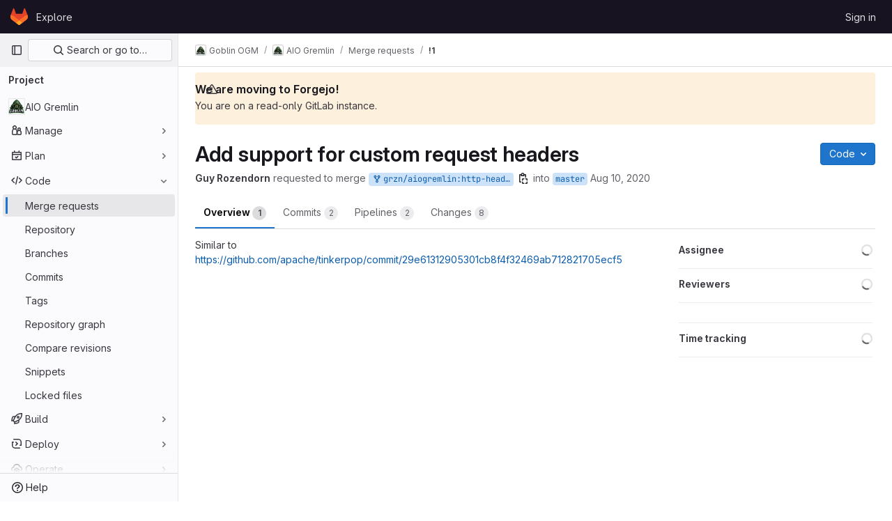

--- FILE ---
content_type: text/css; charset=utf-8
request_url: https://git.qoto.org/assets/page_bundles/pipelines-aa0e882a15d0bddb8d1419001aa045cd40b0442434ee26210b883d25e503d86d.css
body_size: 124
content:
@keyframes blinking-dot{0%{opacity:1}25%{opacity:.4}75%{opacity:.4}100%{opacity:1}}.pipelines-container .top-area .nav-controls>.btn:last-child{float:none}.pipelines .pipeline-tags .label-container{white-space:normal}.gl-dark .pipelines .dark-mode-override{background-color:#fff}.pipeline-mini-graph-stage-container .gl-new-dropdown-inner{max-height:445px !important}.pipeline-mini-graph-stage-container:last-child{margin-right:0}.pipeline-mini-graph-stage-container:not(:last-child)::after{content:"";border-bottom:2px solid #bfbfc3;position:absolute;right:-4px;top:12px;width:4px}.linked-pipeline-mini-list .linked-pipeline-mini-item:active,.linked-pipeline-mini-list .linked-pipeline-mini-item:focus,.linked-pipeline-mini-list .linked-pipeline-mini-item:focus:active{background-color:rgba(0,0,0,0);box-shadow:0 0 0 1px var(--gl-focus-ring-inner-color), 0 0 0 3px var(--gl-focus-ring-outer-color);outline:none}.linked-pipeline-mini-list .linked-pipeline-mini-item:first-of-type:last-of-type{margin-right:0}.linked-pipeline-mini-list .linked-pipelines-counter:hover{background:#dcdcde}


--- FILE ---
content_type: text/javascript; charset=utf-8
request_url: https://git.qoto.org/assets/webpack/commons-pages.groups.milestones.edit-pages.groups.milestones.new-pages.groups.milestones.show-pages.-9b0d9629.47edca98.chunk.js
body_size: 24671
content:
(this.webpackJsonp=this.webpackJsonp||[]).push([[23,237,346,1148,1286,1308],{"3A1J":function(e,t,i){"use strict";var n=i("z1xw"),r=i("4lAS"),s=i("EldY"),o=i("Pyw5"),a=i.n(o);const l={name:"ClearIconButton",components:{GlButton:r.a},directives:{GlTooltip:n.a},props:{title:{type:String,required:!1,default:()=>Object(s.b)("ClearIconButton.title","Clear")},tooltipContainer:{required:!1,default:!1,validator:e=>!1===e||"string"==typeof e||e instanceof HTMLElement}}};const u=a()({render:function(){var e=this.$createElement;return(this._self._c||e)("gl-button",this._g({directives:[{name:"gl-tooltip",rawName:"v-gl-tooltip.hover",value:{container:this.tooltipContainer},expression:"{ container: tooltipContainer }",modifiers:{hover:!0}}],staticClass:"gl-clear-icon-button",attrs:{variant:"default",category:"tertiary",size:"small",name:"clear",icon:"clear",title:this.title,"aria-label":this.title}},this.$listeners))},staticRenderFns:[]},void 0,l,void 0,!1,void 0,!1,void 0,void 0,void 0);t.a=u},"4wgn":function(e,t,i){"use strict";i.d(t,"a",(function(){return n})),i.d(t,"d",(function(){return r})),i.d(t,"e",(function(){return s})),i.d(t,"g",(function(){return o})),i.d(t,"f",(function(){return a})),i.d(t,"h",(function(){return l})),i.d(t,"i",(function(){return u})),i.d(t,"j",(function(){return c})),i.d(t,"k",(function(){return d})),i.d(t,"l",(function(){return p})),i.d(t,"m",(function(){return h})),i.d(t,"n",(function(){return m})),i.d(t,"o",(function(){return f})),i.d(t,"p",(function(){return g})),i.d(t,"q",(function(){return v})),i.d(t,"r",(function(){return b})),i.d(t,"s",(function(){return y})),i.d(t,"t",(function(){return _})),i.d(t,"u",(function(){return w})),i.d(t,"v",(function(){return E})),i.d(t,"w",(function(){return k})),i.d(t,"x",(function(){return T})),i.d(t,"y",(function(){return S})),i.d(t,"z",(function(){return x})),i.d(t,"A",(function(){return F})),i.d(t,"B",(function(){return O})),i.d(t,"C",(function(){return C})),i.d(t,"D",(function(){return j})),i.d(t,"E",(function(){return M})),i.d(t,"F",(function(){return L})),i.d(t,"G",(function(){return I})),i.d(t,"H",(function(){return A})),i.d(t,"I",(function(){return D})),i.d(t,"J",(function(){return P})),i.d(t,"K",(function(){return z})),i.d(t,"L",(function(){return $})),i.d(t,"N",(function(){return R})),i.d(t,"O",(function(){return N})),i.d(t,"P",(function(){return H})),i.d(t,"M",(function(){return U})),i.d(t,"c",(function(){return B})),i.d(t,"b",(function(){return q}));const n=3,r="Board",s="Ci::Build",o="Ci::Runner",a="Ci::Pipeline",l="Ci::Stage",u="Ci::Trigger",c="Ci::Variable",d="CommitStatus",p="ContainerRepository",h="CustomerRelations::Contact",m="CustomerRelations::Organization",f="DesignManagement::Version",g="Discussion",v="DiscussionNote",b="Epic",y="Boards::EpicBoard",_="FeatureFlag",w="Group",E="Issue",k="Iteration",T="Iterations::Cadence",S="Label",x="MemberRole",F="MergeRequest",O="Milestone",C="Note",j="Packages::Package",M="Project",L="DastScannerProfile",I="DastSiteProfile",A="Todo",D="User",P="Vulnerability",z="WorkItem",$="WorkItemRelatedBranch",R="Organizations::Organization",N="Users::SavedReply",H="RemoteDevelopment::Workspace",U="ComplianceManagement::Framework",B="start_cursor",q="end_cursor"},"53m/":function(e,t,i){(function(t){window,e.exports=function(e){var t={};function i(n){if(t[n])return t[n].exports;var r=t[n]={i:n,l:!1,exports:{}};return e[n].call(r.exports,r,r.exports,i),r.l=!0,r.exports}return i.m=e,i.c=t,i.d=function(e,t,n){i.o(e,t)||Object.defineProperty(e,t,{enumerable:!0,get:n})},i.r=function(e){"undefined"!=typeof Symbol&&Symbol.toStringTag&&Object.defineProperty(e,Symbol.toStringTag,{value:"Module"}),Object.defineProperty(e,"__esModule",{value:!0})},i.t=function(e,t){if(1&t&&(e=i(e)),8&t)return e;if(4&t&&"object"==typeof e&&e&&e.__esModule)return e;var n=Object.create(null);if(i.r(n),Object.defineProperty(n,"default",{enumerable:!0,value:e}),2&t&&"string"!=typeof e)for(var r in e)i.d(n,r,function(t){return e[t]}.bind(null,r));return n},i.n=function(e){var t=e&&e.__esModule?function(){return e.default}:function(){return e};return i.d(t,"a",t),t},i.o=function(e,t){return Object.prototype.hasOwnProperty.call(e,t)},i.p="",i(i.s=0)}([function(e,i){var n,r,s,o,a=[].indexOf;n=function(e){return Array.prototype.slice.apply(e)},s=function(e,t){for(;e&&!e.classList.contains(t);)e=e.parentNode;return e},o=function(e,t){var i;return"function"==typeof Event?(i=new Event(e,{bubbles:!0,cancelable:!0})).detail=t:(i=document.createEvent("CustomEvent")).initCustomEvent(e,!0,!0,t),i},r=function(){class e{constructor(e){this.el=e,this.container=s(this.el,"js-task-list-container"),this.field=this.container.querySelector(".js-task-list-field"),this.container.addEventListener("change",e=>{if(e.target.classList.contains("task-list-item-checkbox"))return this.updateTaskList(e.target)}),this.enable()}enable(){var e;if(this.container.querySelectorAll(".js-task-list-field").length>0)return n(this.container.querySelectorAll(".task-list-item")).forEach((function(e){return e.classList.add("enabled")})),n(this.container.querySelectorAll(".task-list-item-checkbox")).forEach((function(e){return e.disabled=!1})),this.container.classList.add("is-task-list-enabled"),e=o("tasklist:enabled"),this.container.dispatchEvent(e)}disable(){var e;return n(this.container.querySelectorAll(".task-list-item")).forEach((function(e){return e.classList.remove("enabled")})),n(this.container.querySelectorAll(".task-list-item-checkbox")).forEach((function(e){return e.disabled=!0})),this.container.classList.remove("is-task-list-enabled"),e=o("tasklist:disabled"),this.container.dispatchEvent(e)}updateTaskList(t){var i,r,s,a,l,u,c;if(s=this.container.querySelectorAll(".task-list-item-checkbox"),a=1+n(s).indexOf(t),i=o("tasklist:change",{index:a,checked:t.checked}),this.field.dispatchEvent(i),!i.defaultPrevented)return({result:c,lineNumber:l,lineSource:u}=e.updateSource(this.field.value,a,t.checked,t)),this.field.value=c,i=o("change"),this.field.dispatchEvent(i),r=o("tasklist:changed",{index:a,checked:t.checked,lineNumber:l,lineSource:u}),this.field.dispatchEvent(r)}static escapePattern(e){return e.replace(/([\[\]])/g,"\\$1").replace(/\s/,"\\s").replace("x","[xX]")}static updateSource(e,t,i,n){return n.parentElement.hasAttribute("data-sourcepos")?this._updateSourcePosition(e,n,i):this._updateSourceRegex(e,t,i)}static _updateSourcePosition(e,t,i){var n,r,s,o,a;return o=e.split("\n"),a=t.parentElement.getAttribute("data-sourcepos"),s=o[(r=parseInt(a.split(":")[0]))-1],n=i?s.replace(this.incompletePattern,this.complete):s.replace(this.completePattern,this.incomplete),o[r-1]=n,{result:o.join("\n"),lineNumber:r,lineSource:s}}static _updateSourceRegex(e,t,i){var n,r,s,o,l,u,c,d;return d=e.split("\n"),n=e.replace(/\r/g,"").replace(this.itemsInParasPattern,"").split("\n"),o=0,s=!1,{result:function(){var e,p,h;for(h=[],r=e=0,p=d.length;e<p;r=++e)l=d[r],s?l.match(this.endFencesPattern)&&(s=!1):l.match(this.startFencesPattern)?s=!0:a.call(n,l)>=0&&l.trim().match(this.itemPattern)&&(o+=1)===t&&(u=r+1,c=l,l=i?l.replace(this.incompletePattern,this.complete):l.replace(this.completePattern,this.incomplete)),h.push(l);return h}.call(this).join("\n"),lineNumber:u,lineSource:c}}}return e.incomplete="[ ]",e.complete="[x]",e.incompletePattern=RegExp(""+e.escapePattern(e.incomplete)),e.completePattern=RegExp(""+e.escapePattern(e.complete)),e.itemPattern=RegExp(`^(?:\\s*(?:>\\s*)*(?:[-+*]|(?:\\d+\\.)))\\s*(${e.escapePattern(e.complete)}|${e.escapePattern(e.incomplete)})\\s`),e.startFencesPattern=/^`{3}.*$/,e.endFencesPattern=/^`{3}$/,e.itemsInParasPattern=RegExp(`^(${e.escapePattern(e.complete)}|${e.escapePattern(e.incomplete)}).+$`,"g"),e}.call(this),void 0!==t&&(t.fn.taskList=function(e){return this.each((function(i,n){var s;if((s=t(n).data("task-list"))||(s=new r(n),t(n).data("task-list",s),e&&"enable"!==e))return s[e||"enable"]()}))}),e.exports=r}])}).call(this,i("EmJ/"))},"7Gq8":function(e,t,i){var n=i("BZxG");e.exports=function(e,t,i){for(var r=-1,s=e.criteria,o=t.criteria,a=s.length,l=i.length;++r<a;){var u=n(s[r],o[r]);if(u)return r>=l?u:u*("desc"==i[r]?-1:1)}return e.index-t.index}},"7xOh":function(e,t,i){"use strict";i("Tznw"),i("IYH6"),i("6yen"),i("OeRx"),i("l/dT"),i("RqS2"),i("Zy7a"),i("cjZU"),i("OAhk"),i("X42P"),i("mHhP"),i("fn0I"),i("UB/6"),i("imhG"),i("v2fZ"),i("UezY"),i("z6RN"),i("hG7+"),i("ZzK0"),i("BzOf");class n{constructor(){this.$_all=new Map}dispose(){this.$_all.clear()}$on(e,t){const i=this.$_all.get(e);i&&i.push(t)||this.$_all.set(e,[t])}$off(e,t){const i=this.$_all.get(e)||[],n=t?i.filter((function(e){return e!==t})):[];n.length?this.$_all.set(e,n):this.$_all.delete(e)}$once(e,t){var i=this;const n=function(...r){i.$off(e,n),t(...r)};this.$on(e,n)}$emit(e,...t){(this.$_all.get(e)||[]).forEach((function(e){e(...t)}))}}t.a=function(){return new n}},"95R8":function(e,t,i){var n=i("90g9"),r=i("aEqC"),s=i("nHTl"),o=i("QwWC"),a=i("uHqx"),l=i("wJPF"),u=i("7Gq8"),c=i("uYOL"),d=i("P/Kr");e.exports=function(e,t,i){t=t.length?n(t,(function(e){return d(e)?function(t){return r(t,1===e.length?e[0]:e)}:e})):[c];var p=-1;t=n(t,l(s));var h=o(e,(function(e,i,r){return{criteria:n(t,(function(t){return t(e)})),index:++p,value:e}}));return a(h,(function(e,t){return u(e,t,i)}))}},"99pJ":function(e,t,i){e.exports=i("NFDe")},A2UA:function(e,t,i){"use strict";var n=i("7xOh");t.a=Object(n.a)()},BZxG:function(e,t,i){var n=i("G1mR");e.exports=function(e,t){if(e!==t){var i=void 0!==e,r=null===e,s=e==e,o=n(e),a=void 0!==t,l=null===t,u=t==t,c=n(t);if(!l&&!c&&!o&&e>t||o&&a&&u&&!l&&!c||r&&a&&u||!i&&u||!s)return 1;if(!r&&!o&&!c&&e<t||c&&i&&s&&!r&&!o||l&&i&&s||!a&&s||!u)return-1}return 0}},ClPU:function(e,t,i){(function(e,t){(function(){var i,n,r,s,o,a,l,u,c=[].slice,d={}.hasOwnProperty;l=function(){},n=function(){function e(){}return e.prototype.addEventListener=e.prototype.on,e.prototype.on=function(e,t){return this._callbacks=this._callbacks||{},this._callbacks[e]||(this._callbacks[e]=[]),this._callbacks[e].push(t),this},e.prototype.emit=function(){var e,t,i,n,r;if(i=arguments[0],e=2<=arguments.length?c.call(arguments,1):[],this._callbacks=this._callbacks||{},t=this._callbacks[i])for(n=0,r=t.length;n<r;n++)t[n].apply(this,e);return this},e.prototype.removeListener=e.prototype.off,e.prototype.removeAllListeners=e.prototype.off,e.prototype.removeEventListener=e.prototype.off,e.prototype.off=function(e,t){var i,n,r,s;if(!this._callbacks||0===arguments.length)return this._callbacks={},this;if(!(i=this._callbacks[e]))return this;if(1===arguments.length)return delete this._callbacks[e],this;for(n=r=0,s=i.length;r<s;n=++r)if(i[n]===t){i.splice(n,1);break}return this},e}(),(i=function(e){var t,i;function r(e,i){var n,s,o;if(this.element=e,this.version=r.version,this.defaultOptions.previewTemplate=this.defaultOptions.previewTemplate.replace(/\n*/g,""),this.clickableElements=[],this.listeners=[],this.files=[],"string"==typeof this.element&&(this.element=document.querySelector(this.element)),!this.element||null==this.element.nodeType)throw new Error("Invalid dropzone element.");if(this.element.dropzone)throw new Error("Dropzone already attached.");if(r.instances.push(this),this.element.dropzone=this,n=null!=(o=r.optionsForElement(this.element))?o:{},this.options=t({},this.defaultOptions,n,null!=i?i:{}),this.options.forceFallback||!r.isBrowserSupported())return this.options.fallback.call(this);if(null==this.options.url&&(this.options.url=this.element.getAttribute("action")),!this.options.url)throw new Error("No URL provided.");if(this.options.acceptedFiles&&this.options.acceptedMimeTypes)throw new Error("You can't provide both 'acceptedFiles' and 'acceptedMimeTypes'. 'acceptedMimeTypes' is deprecated.");this.options.acceptedMimeTypes&&(this.options.acceptedFiles=this.options.acceptedMimeTypes,delete this.options.acceptedMimeTypes),this.options.method=this.options.method.toUpperCase(),(s=this.getExistingFallback())&&s.parentNode&&s.parentNode.removeChild(s),!1!==this.options.previewsContainer&&(this.options.previewsContainer?this.previewsContainer=r.getElement(this.options.previewsContainer,"previewsContainer"):this.previewsContainer=this.element),this.options.clickable&&(!0===this.options.clickable?this.clickableElements=[this.element]:this.clickableElements=r.getElements(this.options.clickable,"clickable")),this.init()}return function(e,t){for(var i in t)d.call(t,i)&&(e[i]=t[i]);function n(){this.constructor=e}n.prototype=t.prototype,e.prototype=new n,e.__super__=t.prototype}(r,e),r.prototype.Emitter=n,r.prototype.events=["drop","dragstart","dragend","dragenter","dragover","dragleave","addedfile","addedfiles","removedfile","thumbnail","error","errormultiple","processing","processingmultiple","uploadprogress","totaluploadprogress","sending","sendingmultiple","success","successmultiple","canceled","canceledmultiple","complete","completemultiple","reset","maxfilesexceeded","maxfilesreached","queuecomplete"],r.prototype.defaultOptions={url:null,method:"post",withCredentials:!1,parallelUploads:2,uploadMultiple:!1,maxFilesize:256,paramName:"file",createImageThumbnails:!0,maxThumbnailFilesize:10,thumbnailWidth:120,thumbnailHeight:120,filesizeBase:1e3,maxFiles:null,params:{},clickable:!0,ignoreHiddenFiles:!0,acceptedFiles:null,acceptedMimeTypes:null,autoProcessQueue:!0,autoQueue:!0,addRemoveLinks:!1,previewsContainer:null,hiddenInputContainer:"body",capture:null,dictDefaultMessage:"Drop files here to upload",dictFallbackMessage:"Your browser does not support drag'n'drop file uploads.",dictFallbackText:"Please use the fallback form below to upload your files like in the olden days.",dictFileTooBig:"File is too big ({{filesize}}MiB). Max filesize: {{maxFilesize}}MiB.",dictInvalidFileType:"You can't upload files of this type.",dictResponseError:"Server responded with {{statusCode}} code.",dictCancelUpload:"Cancel upload",dictCancelUploadConfirmation:"Are you sure you want to cancel this upload?",dictRemoveFile:"Remove file",dictRemoveFileConfirmation:null,dictMaxFilesExceeded:"You can not upload any more files.",accept:function(e,t){return t()},init:function(){return l},forceFallback:!1,fallback:function(){var e,t,i,n,s,o;for(this.element.className=this.element.className+" dz-browser-not-supported",n=0,s=(o=this.element.getElementsByTagName("div")).length;n<s;n++)e=o[n],/(^| )dz-message($| )/.test(e.className)&&(t=e,e.className="dz-message");return t||(t=r.createElement('<div class="dz-message"><span></span></div>'),this.element.appendChild(t)),(i=t.getElementsByTagName("span")[0])&&(null!=i.textContent?i.textContent=this.options.dictFallbackMessage:null!=i.innerText&&(i.innerText=this.options.dictFallbackMessage)),this.element.appendChild(this.getFallbackForm())},resize:function(e){var t,i,n;return t={srcX:0,srcY:0,srcWidth:e.width,srcHeight:e.height},i=e.width/e.height,t.optWidth=this.options.thumbnailWidth,t.optHeight=this.options.thumbnailHeight,null==t.optWidth&&null==t.optHeight?(t.optWidth=t.srcWidth,t.optHeight=t.srcHeight):null==t.optWidth?t.optWidth=i*t.optHeight:null==t.optHeight&&(t.optHeight=1/i*t.optWidth),n=t.optWidth/t.optHeight,e.height<t.optHeight||e.width<t.optWidth?(t.trgHeight=t.srcHeight,t.trgWidth=t.srcWidth):i>n?(t.srcHeight=e.height,t.srcWidth=t.srcHeight*n):(t.srcWidth=e.width,t.srcHeight=t.srcWidth/n),t.srcX=(e.width-t.srcWidth)/2,t.srcY=(e.height-t.srcHeight)/2,t},drop:function(e){return this.element.classList.remove("dz-drag-hover")},dragstart:l,dragend:function(e){return this.element.classList.remove("dz-drag-hover")},dragenter:function(e){return this.element.classList.add("dz-drag-hover")},dragover:function(e){return this.element.classList.add("dz-drag-hover")},dragleave:function(e){return this.element.classList.remove("dz-drag-hover")},paste:l,reset:function(){return this.element.classList.remove("dz-started")},addedfile:function(e){var t,i,n,s,o,a,l,u,c,d,p,h,m;if(this.element===this.previewsContainer&&this.element.classList.add("dz-started"),this.previewsContainer){for(e.previewElement=r.createElement(this.options.previewTemplate.trim()),e.previewTemplate=e.previewElement,this.previewsContainer.appendChild(e.previewElement),n=0,a=(c=e.previewElement.querySelectorAll("[data-dz-name]")).length;n<a;n++)c[n].textContent=e.name;for(s=0,l=(d=e.previewElement.querySelectorAll("[data-dz-size]")).length;s<l;s++)d[s].innerHTML=this.filesize(e.size);for(this.options.addRemoveLinks&&(e._removeLink=r.createElement('<a class="dz-remove" href="javascript:undefined;" data-dz-remove>'+this.options.dictRemoveFile+"</a>"),e.previewElement.appendChild(e._removeLink)),m=this,t=function(t){return t.preventDefault(),t.stopPropagation(),e.status===r.UPLOADING?r.confirm(m.options.dictCancelUploadConfirmation,(function(){return m.removeFile(e)})):m.options.dictRemoveFileConfirmation?r.confirm(m.options.dictRemoveFileConfirmation,(function(){return m.removeFile(e)})):m.removeFile(e)},h=[],o=0,u=(p=e.previewElement.querySelectorAll("[data-dz-remove]")).length;o<u;o++)i=p[o],h.push(i.addEventListener("click",t));return h}},removedfile:function(e){var t;return e.previewElement&&null!=(t=e.previewElement)&&t.parentNode.removeChild(e.previewElement),this._updateMaxFilesReachedClass()},thumbnail:function(e,t){var i,n,r,s;if(e.previewElement){for(e.previewElement.classList.remove("dz-file-preview"),n=0,r=(s=e.previewElement.querySelectorAll("[data-dz-thumbnail]")).length;n<r;n++)(i=s[n]).alt=e.name,i.src=t;return setTimeout((function(){return e.previewElement.classList.add("dz-image-preview")}),1)}},error:function(e,t){var i,n,r,s,o;if(e.previewElement){for(e.previewElement.classList.add("dz-error"),"String"!=typeof t&&t.error&&(t=t.error),o=[],n=0,r=(s=e.previewElement.querySelectorAll("[data-dz-errormessage]")).length;n<r;n++)i=s[n],o.push(i.textContent=t);return o}},errormultiple:l,processing:function(e){if(e.previewElement&&(e.previewElement.classList.add("dz-processing"),e._removeLink))return e._removeLink.textContent=this.options.dictCancelUpload},processingmultiple:l,uploadprogress:function(e,t,i){var n,r,s,o,a;if(e.previewElement){for(a=[],r=0,s=(o=e.previewElement.querySelectorAll("[data-dz-uploadprogress]")).length;r<s;r++)"PROGRESS"===(n=o[r]).nodeName?a.push(n.value=t):a.push(n.style.width=t+"%");return a}},totaluploadprogress:l,sending:l,sendingmultiple:l,success:function(e){if(e.previewElement)return e.previewElement.classList.add("dz-success")},successmultiple:l,canceled:function(e){return this.emit("error",e,"Upload canceled.")},canceledmultiple:l,complete:function(e){if(e._removeLink&&(e._removeLink.textContent=this.options.dictRemoveFile),e.previewElement)return e.previewElement.classList.add("dz-complete")},completemultiple:l,maxfilesexceeded:l,maxfilesreached:l,queuecomplete:l,addedfiles:l,previewTemplate:'<div class="dz-preview dz-file-preview">\n  <div class="dz-image"><img data-dz-thumbnail /></div>\n  <div class="dz-details">\n    <div class="dz-size"><span data-dz-size></span></div>\n    <div class="dz-filename"><span data-dz-name></span></div>\n  </div>\n  <div class="dz-progress"><span class="dz-upload" data-dz-uploadprogress></span></div>\n  <div class="dz-error-message"><span data-dz-errormessage></span></div>\n  <div class="dz-success-mark">\n    <svg width="54px" height="54px" viewBox="0 0 54 54" version="1.1" xmlns="http://www.w3.org/2000/svg" xmlns:xlink="http://www.w3.org/1999/xlink" xmlns:sketch="http://www.bohemiancoding.com/sketch/ns">\n      <title>Check</title>\n      <defs></defs>\n      <g id="Page-1" stroke="none" stroke-width="1" fill="none" fill-rule="evenodd" sketch:type="MSPage">\n        <path d="M23.5,31.8431458 L17.5852419,25.9283877 C16.0248253,24.3679711 13.4910294,24.366835 11.9289322,25.9289322 C10.3700136,27.4878508 10.3665912,30.0234455 11.9283877,31.5852419 L20.4147581,40.0716123 C20.5133999,40.1702541 20.6159315,40.2626649 20.7218615,40.3488435 C22.2835669,41.8725651 24.794234,41.8626202 26.3461564,40.3106978 L43.3106978,23.3461564 C44.8771021,21.7797521 44.8758057,19.2483887 43.3137085,17.6862915 C41.7547899,16.1273729 39.2176035,16.1255422 37.6538436,17.6893022 L23.5,31.8431458 Z M27,53 C41.3594035,53 53,41.3594035 53,27 C53,12.6405965 41.3594035,1 27,1 C12.6405965,1 1,12.6405965 1,27 C1,41.3594035 12.6405965,53 27,53 Z" id="Oval-2" stroke-opacity="0.198794158" stroke="#747474" fill-opacity="0.816519475" fill="#FFFFFF" sketch:type="MSShapeGroup"></path>\n      </g>\n    </svg>\n  </div>\n  <div class="dz-error-mark">\n    <svg width="54px" height="54px" viewBox="0 0 54 54" version="1.1" xmlns="http://www.w3.org/2000/svg" xmlns:xlink="http://www.w3.org/1999/xlink" xmlns:sketch="http://www.bohemiancoding.com/sketch/ns">\n      <title>Error</title>\n      <defs></defs>\n      <g id="Page-1" stroke="none" stroke-width="1" fill="none" fill-rule="evenodd" sketch:type="MSPage">\n        <g id="Check-+-Oval-2" sketch:type="MSLayerGroup" stroke="#747474" stroke-opacity="0.198794158" fill="#FFFFFF" fill-opacity="0.816519475">\n          <path d="M32.6568542,29 L38.3106978,23.3461564 C39.8771021,21.7797521 39.8758057,19.2483887 38.3137085,17.6862915 C36.7547899,16.1273729 34.2176035,16.1255422 32.6538436,17.6893022 L27,23.3431458 L21.3461564,17.6893022 C19.7823965,16.1255422 17.2452101,16.1273729 15.6862915,17.6862915 C14.1241943,19.2483887 14.1228979,21.7797521 15.6893022,23.3461564 L21.3431458,29 L15.6893022,34.6538436 C14.1228979,36.2202479 14.1241943,38.7516113 15.6862915,40.3137085 C17.2452101,41.8726271 19.7823965,41.8744578 21.3461564,40.3106978 L27,34.6568542 L32.6538436,40.3106978 C34.2176035,41.8744578 36.7547899,41.8726271 38.3137085,40.3137085 C39.8758057,38.7516113 39.8771021,36.2202479 38.3106978,34.6538436 L32.6568542,29 Z M27,53 C41.3594035,53 53,41.3594035 53,27 C53,12.6405965 41.3594035,1 27,1 C12.6405965,1 1,12.6405965 1,27 C1,41.3594035 12.6405965,53 27,53 Z" id="Oval-2" sketch:type="MSShapeGroup"></path>\n        </g>\n      </g>\n    </svg>\n  </div>\n</div>'},t=function(){var e,t,i,n,r,s,o;for(n=arguments[0],s=0,o=(i=2<=arguments.length?c.call(arguments,1):[]).length;s<o;s++)for(e in t=i[s])r=t[e],n[e]=r;return n},r.prototype.getAcceptedFiles=function(){var e,t,i,n,r;for(r=[],t=0,i=(n=this.files).length;t<i;t++)(e=n[t]).accepted&&r.push(e);return r},r.prototype.getRejectedFiles=function(){var e,t,i,n,r;for(r=[],t=0,i=(n=this.files).length;t<i;t++)(e=n[t]).accepted||r.push(e);return r},r.prototype.getFilesWithStatus=function(e){var t,i,n,r,s;for(s=[],i=0,n=(r=this.files).length;i<n;i++)(t=r[i]).status===e&&s.push(t);return s},r.prototype.getQueuedFiles=function(){return this.getFilesWithStatus(r.QUEUED)},r.prototype.getUploadingFiles=function(){return this.getFilesWithStatus(r.UPLOADING)},r.prototype.getAddedFiles=function(){return this.getFilesWithStatus(r.ADDED)},r.prototype.getActiveFiles=function(){var e,t,i,n,s;for(s=[],t=0,i=(n=this.files).length;t<i;t++)(e=n[t]).status!==r.UPLOADING&&e.status!==r.QUEUED||s.push(e);return s},r.prototype.init=function(){var e,t,i,n,s,o,a,l;for("form"===this.element.tagName&&this.element.setAttribute("enctype","multipart/form-data"),this.element.classList.contains("dropzone")&&!this.element.querySelector(".dz-message")&&this.element.appendChild(r.createElement('<div class="dz-default dz-message"><span>'+this.options.dictDefaultMessage+"</span></div>")),this.clickableElements.length&&(l=this,(i=function(){return l.hiddenFileInput&&l.hiddenFileInput.parentNode.removeChild(l.hiddenFileInput),l.hiddenFileInput=document.createElement("input"),l.hiddenFileInput.setAttribute("type","file"),(null==l.options.maxFiles||l.options.maxFiles>1)&&l.hiddenFileInput.setAttribute("multiple","multiple"),l.hiddenFileInput.className="dz-hidden-input",null!=l.options.acceptedFiles&&l.hiddenFileInput.setAttribute("accept",l.options.acceptedFiles),null!=l.options.capture&&l.hiddenFileInput.setAttribute("capture",l.options.capture),l.hiddenFileInput.style.visibility="hidden",l.hiddenFileInput.style.position="absolute",l.hiddenFileInput.style.top="0",l.hiddenFileInput.style.left="0",l.hiddenFileInput.style.height="0",l.hiddenFileInput.style.width="0",document.querySelector(l.options.hiddenInputContainer).appendChild(l.hiddenFileInput),l.hiddenFileInput.addEventListener("change",(function(){var e,t,n,r;if((t=l.hiddenFileInput.files).length)for(n=0,r=t.length;n<r;n++)e=t[n],l.addFile(e);return l.emit("addedfiles",t),i()}))})()),this.URL=null!=(o=window.URL)?o:window.webkitURL,n=0,s=(a=this.events).length;n<s;n++)e=a[n],this.on(e,this.options[e]);return this.on("uploadprogress",function(e){return function(){return e.updateTotalUploadProgress()}}(this)),this.on("removedfile",function(e){return function(){return e.updateTotalUploadProgress()}}(this)),this.on("canceled",function(e){return function(t){return e.emit("complete",t)}}(this)),this.on("complete",function(e){return function(t){if(0===e.getAddedFiles().length&&0===e.getUploadingFiles().length&&0===e.getQueuedFiles().length)return setTimeout((function(){return e.emit("queuecomplete")}),0)}}(this)),t=function(e){return e.stopPropagation(),e.preventDefault?e.preventDefault():e.returnValue=!1},this.listeners=[{element:this.element,events:{dragstart:function(e){return function(t){return e.emit("dragstart",t)}}(this),dragenter:function(e){return function(i){return t(i),e.emit("dragenter",i)}}(this),dragover:function(e){return function(i){var n;try{n=i.dataTransfer.effectAllowed}catch(e){}return i.dataTransfer.dropEffect="move"===n||"linkMove"===n?"move":"copy",t(i),e.emit("dragover",i)}}(this),dragleave:function(e){return function(t){return e.emit("dragleave",t)}}(this),drop:function(e){return function(i){return t(i),e.drop(i)}}(this),dragend:function(e){return function(t){return e.emit("dragend",t)}}(this)}}],this.clickableElements.forEach(function(e){return function(t){return e.listeners.push({element:t,events:{click:function(i){return(t!==e.element||i.target===e.element||r.elementInside(i.target,e.element.querySelector(".dz-message")))&&e.hiddenFileInput.click(),!0}}})}}(this)),this.enable(),this.options.init.call(this)},r.prototype.destroy=function(){var e;return this.disable(),this.removeAllFiles(!0),(null!=(e=this.hiddenFileInput)?e.parentNode:void 0)&&(this.hiddenFileInput.parentNode.removeChild(this.hiddenFileInput),this.hiddenFileInput=null),delete this.element.dropzone,r.instances.splice(r.instances.indexOf(this),1)},r.prototype.updateTotalUploadProgress=function(){var e,t,i,n,r,s,o;if(i=0,t=0,this.getActiveFiles().length){for(r=0,s=(o=this.getActiveFiles()).length;r<s;r++)i+=(e=o[r]).upload.bytesSent,t+=e.upload.total;n=100*i/t}else n=100;return this.emit("totaluploadprogress",n,t,i)},r.prototype._getParamName=function(e){return"function"==typeof this.options.paramName?this.options.paramName(e):this.options.paramName+(this.options.uploadMultiple?"["+e+"]":"")},r.prototype.getFallbackForm=function(){var e,t,i,n;return(e=this.getExistingFallback())?e:(i='<div class="dz-fallback">',this.options.dictFallbackText&&(i+="<p>"+this.options.dictFallbackText+"</p>"),i+='<input type="file" name="'+this._getParamName(0)+'" '+(this.options.uploadMultiple?'multiple="multiple"':void 0)+' /><input type="submit" value="Upload!"></div>',t=r.createElement(i),"FORM"!==this.element.tagName?(n=r.createElement('<form action="'+this.options.url+'" enctype="multipart/form-data" method="'+this.options.method+'"></form>')).appendChild(t):(this.element.setAttribute("enctype","multipart/form-data"),this.element.setAttribute("method",this.options.method)),null!=n?n:t)},r.prototype.getExistingFallback=function(){var e,t,i,n,r,s;for(t=function(e){var t,i,n;for(i=0,n=e.length;i<n;i++)if(t=e[i],/(^| )fallback($| )/.test(t.className))return t},n=0,r=(s=["div","form"]).length;n<r;n++)if(i=s[n],e=t(this.element.getElementsByTagName(i)))return e},r.prototype.setupEventListeners=function(){var e,t,i,n,r,s,o;for(o=[],n=0,r=(s=this.listeners).length;n<r;n++)e=s[n],o.push(function(){var n,r;for(t in r=[],n=e.events)i=n[t],r.push(e.element.addEventListener(t,i,!1));return r}());return o},r.prototype.removeEventListeners=function(){var e,t,i,n,r,s,o;for(o=[],n=0,r=(s=this.listeners).length;n<r;n++)e=s[n],o.push(function(){var n,r;for(t in r=[],n=e.events)i=n[t],r.push(e.element.removeEventListener(t,i,!1));return r}());return o},r.prototype.disable=function(){var e,t,i,n,r;for(this.clickableElements.forEach((function(e){return e.classList.remove("dz-clickable")})),this.removeEventListeners(),r=[],t=0,i=(n=this.files).length;t<i;t++)e=n[t],r.push(this.cancelUpload(e));return r},r.prototype.enable=function(){return this.clickableElements.forEach((function(e){return e.classList.add("dz-clickable")})),this.setupEventListeners()},r.prototype.filesize=function(e){var t,i,n,r,s,o,a;if(i=0,n="b",e>0){for(t=o=0,a=(s=["TB","GB","MB","KB","b"]).length;o<a;t=++o)if(r=s[t],e>=Math.pow(this.options.filesizeBase,4-t)/10){i=e/Math.pow(this.options.filesizeBase,4-t),n=r;break}i=Math.round(10*i)/10}return"<strong>"+i+"</strong> "+n},r.prototype._updateMaxFilesReachedClass=function(){return null!=this.options.maxFiles&&this.getAcceptedFiles().length>=this.options.maxFiles?(this.getAcceptedFiles().length===this.options.maxFiles&&this.emit("maxfilesreached",this.files),this.element.classList.add("dz-max-files-reached")):this.element.classList.remove("dz-max-files-reached")},r.prototype.drop=function(e){var t,i;e.dataTransfer&&(this.emit("drop",e),t=e.dataTransfer.files,this.emit("addedfiles",t),t.length&&((i=e.dataTransfer.items)&&i.length&&null!=i[0].webkitGetAsEntry?this._addFilesFromItems(i):this.handleFiles(t)))},r.prototype.paste=function(e){var t,i;if(null!=(null!=e&&null!=(i=e.clipboardData)?i.items:void 0))return this.emit("paste",e),(t=e.clipboardData.items).length?this._addFilesFromItems(t):void 0},r.prototype.handleFiles=function(e){var t,i,n,r;for(r=[],i=0,n=e.length;i<n;i++)t=e[i],r.push(this.addFile(t));return r},r.prototype._addFilesFromItems=function(e){var t,i,n,r,s;for(s=[],n=0,r=e.length;n<r;n++)null!=(i=e[n]).webkitGetAsEntry&&(t=i.webkitGetAsEntry())?t.isFile?s.push(this.addFile(i.getAsFile())):t.isDirectory?s.push(this._addFilesFromDirectory(t,t.name)):s.push(void 0):null!=i.getAsFile&&(null==i.kind||"file"===i.kind)?s.push(this.addFile(i.getAsFile())):s.push(void 0);return s},r.prototype._addFilesFromDirectory=function(e,t){var i,n,r;return i=e.createReader(),r=this,n=function(e){var i,n,s;for(n=0,s=e.length;n<s;n++)(i=e[n]).isFile?i.file((function(e){if(!r.options.ignoreHiddenFiles||"."!==e.name.substring(0,1))return e.fullPath=t+"/"+e.name,r.addFile(e)})):i.isDirectory&&r._addFilesFromDirectory(i,t+"/"+i.name)},i.readEntries(n,(function(e){return"undefined"!=typeof console&&null!==console&&"function"==typeof console.log?console.log(e):void 0}))},r.prototype.accept=function(e,t){return e.size>1024*this.options.maxFilesize*1024?t(this.options.dictFileTooBig.replace("{{filesize}}",Math.round(e.size/1024/10.24)/100).replace("{{maxFilesize}}",this.options.maxFilesize)):r.isValidFile(e,this.options.acceptedFiles)?null!=this.options.maxFiles&&this.getAcceptedFiles().length>=this.options.maxFiles?(t(this.options.dictMaxFilesExceeded.replace("{{maxFiles}}",this.options.maxFiles)),this.emit("maxfilesexceeded",e)):this.options.accept.call(this,e,t):t(this.options.dictInvalidFileType)},r.prototype.addFile=function(e){return e.upload={progress:0,total:e.size,bytesSent:0},this.files.push(e),e.status=r.ADDED,this.emit("addedfile",e),this._enqueueThumbnail(e),this.accept(e,(t=this,function(i){return i?(e.accepted=!1,t._errorProcessing([e],i)):(e.accepted=!0,t.options.autoQueue&&t.enqueueFile(e)),t._updateMaxFilesReachedClass()}));var t},r.prototype.enqueueFiles=function(e){var t,i,n;for(i=0,n=e.length;i<n;i++)t=e[i],this.enqueueFile(t);return null},r.prototype.enqueueFile=function(e){if(e.status!==r.ADDED||!0!==e.accepted)throw new Error("This file can't be queued because it has already been processed or was rejected.");if(e.status=r.QUEUED,this.options.autoProcessQueue)return setTimeout((t=this,function(){return t.processQueue()}),0);var t},r.prototype._thumbnailQueue=[],r.prototype._processingThumbnail=!1,r.prototype._enqueueThumbnail=function(e){if(this.options.createImageThumbnails&&e.type.match(/image.*/)&&e.size<=1024*this.options.maxThumbnailFilesize*1024)return this._thumbnailQueue.push(e),setTimeout((t=this,function(){return t._processThumbnailQueue()}),0);var t},r.prototype._processThumbnailQueue=function(){var e;if(!this._processingThumbnail&&0!==this._thumbnailQueue.length)return this._processingThumbnail=!0,this.createThumbnail(this._thumbnailQueue.shift(),(e=this,function(){return e._processingThumbnail=!1,e._processThumbnailQueue()}))},r.prototype.removeFile=function(e){if(e.status===r.UPLOADING&&this.cancelUpload(e),this.files=u(this.files,e),this.emit("removedfile",e),0===this.files.length)return this.emit("reset")},r.prototype.removeAllFiles=function(e){var t,i,n,s;for(null==e&&(e=!1),i=0,n=(s=this.files.slice()).length;i<n;i++)((t=s[i]).status!==r.UPLOADING||e)&&this.removeFile(t);return null},r.prototype.createThumbnail=function(e,t){var i,n;return(i=new FileReader).onload=(n=this,function(){return"image/svg+xml"===e.type?(n.emit("thumbnail",e,i.result),void(null!=t&&t())):n.createThumbnailFromUrl(e,i.result,t)}),i.readAsDataURL(e)},r.prototype.createThumbnailFromUrl=function(e,t,i,n){var r,s;return r=document.createElement("img"),n&&(r.crossOrigin=n),r.onload=(s=this,function(){var t,n,o,l,u,c,d,p;if(e.width=r.width,e.height=r.height,null==(o=s.options.resize.call(s,e)).trgWidth&&(o.trgWidth=o.optWidth),null==o.trgHeight&&(o.trgHeight=o.optHeight),n=(t=document.createElement("canvas")).getContext("2d"),t.width=o.trgWidth,t.height=o.trgHeight,a(n,r,null!=(u=o.srcX)?u:0,null!=(c=o.srcY)?c:0,o.srcWidth,o.srcHeight,null!=(d=o.trgX)?d:0,null!=(p=o.trgY)?p:0,o.trgWidth,o.trgHeight),l=t.toDataURL("image/png"),s.emit("thumbnail",e,l),null!=i)return i()}),null!=i&&(r.onerror=i),r.src=t},r.prototype.processQueue=function(){var e,t,i,n;if(t=this.options.parallelUploads,e=i=this.getUploadingFiles().length,!(i>=t)&&(n=this.getQueuedFiles()).length>0){if(this.options.uploadMultiple)return this.processFiles(n.slice(0,t-i));for(;e<t;){if(!n.length)return;this.processFile(n.shift()),e++}}},r.prototype.processFile=function(e){return this.processFiles([e])},r.prototype.processFiles=function(e){var t,i,n;for(i=0,n=e.length;i<n;i++)(t=e[i]).processing=!0,t.status=r.UPLOADING,this.emit("processing",t);return this.options.uploadMultiple&&this.emit("processingmultiple",e),this.uploadFiles(e)},r.prototype._getFilesWithXhr=function(e){var t;return function(){var i,n,r,s;for(s=[],i=0,n=(r=this.files).length;i<n;i++)(t=r[i]).xhr===e&&s.push(t);return s}.call(this)},r.prototype.cancelUpload=function(e){var t,i,n,s,o,a,l;if(e.status===r.UPLOADING){for(n=0,o=(i=this._getFilesWithXhr(e.xhr)).length;n<o;n++)(t=i[n]).status=r.CANCELED;for(e.xhr.abort(),s=0,a=i.length;s<a;s++)t=i[s],this.emit("canceled",t);this.options.uploadMultiple&&this.emit("canceledmultiple",i)}else(l=e.status)!==r.ADDED&&l!==r.QUEUED||(e.status=r.CANCELED,this.emit("canceled",e),this.options.uploadMultiple&&this.emit("canceledmultiple",[e]));if(this.options.autoProcessQueue)return this.processQueue()},i=function(){var e,t;return t=arguments[0],e=2<=arguments.length?c.call(arguments,1):[],"function"==typeof t?t.apply(this,e):t},r.prototype.uploadFile=function(e){return this.uploadFiles([e])},r.prototype.uploadFiles=function(e){var n,s,o,a,l,u,c,d,p,h,m,f,g,v,b,y,_,w,E,k,T,S,x,F,O,C,j,M,L,I,A,D,P,z;for(w=new XMLHttpRequest,E=0,x=e.length;E<x;E++)(n=e[E]).xhr=w;for(a in f=i(this.options.method,e),y=i(this.options.url,e),w.open(f,y,!0),w.withCredentials=!!this.options.withCredentials,v=null,z=this,o=function(){var t,i,r;for(r=[],t=0,i=e.length;t<i;t++)n=e[t],r.push(z._errorProcessing(e,v||z.options.dictResponseError.replace("{{statusCode}}",w.status),w));return r},b=function(t){return function(i){var r,s,o,a,l,u,c,d,p;if(null!=i)for(s=100*i.loaded/i.total,o=0,u=e.length;o<u;o++)(n=e[o]).upload={progress:s,total:i.total,bytesSent:i.loaded};else{for(r=!0,s=100,a=0,c=e.length;a<c;a++)100===(n=e[a]).upload.progress&&n.upload.bytesSent===n.upload.total||(r=!1),n.upload.progress=s,n.upload.bytesSent=n.upload.total;if(r)return}for(p=[],l=0,d=e.length;l<d;l++)n=e[l],p.push(t.emit("uploadprogress",n,s,n.upload.bytesSent));return p}}(this),w.onload=function(t){return function(i){var n;if(e[0].status!==r.CANCELED&&4===w.readyState){if(v=w.responseText,w.getResponseHeader("content-type")&&~w.getResponseHeader("content-type").indexOf("application/json"))try{v=JSON.parse(v)}catch(e){i=e,v="Invalid JSON response from server."}return b(),200<=(n=w.status)&&n<300?t._finished(e,v,i):o()}}}(this),w.onerror=function(){if(e[0].status!==r.CANCELED)return o()},(null!=(M=w.upload)?M:w).onprogress=b,u={Accept:"application/json","Cache-Control":"no-cache","X-Requested-With":"XMLHttpRequest"},this.options.headers&&t(u,this.options.headers),u)(l=u[a])&&w.setRequestHeader(a,l);if(s=new FormData,this.options.params)for(m in L=this.options.params)_=L[m],s.append(m,_);for(k=0,F=e.length;k<F;k++)n=e[k],this.emit("sending",n,w,s);if(this.options.uploadMultiple&&this.emit("sendingmultiple",e,w,s),"FORM"===this.element.tagName)for(T=0,O=(I=this.element.querySelectorAll("input, textarea, select, button")).length;T<O;T++)if(p=(d=I[T]).getAttribute("name"),h=d.getAttribute("type"),"SELECT"===d.tagName&&d.hasAttribute("multiple"))for(S=0,C=(A=d.options).length;S<C;S++)(g=A[S]).selected&&s.append(p,g.value);else(!h||"checkbox"!==(D=h.toLowerCase())&&"radio"!==D||d.checked)&&s.append(p,d.value);for(c=j=0,P=e.length-1;0<=P?j<=P:j>=P;c=0<=P?++j:--j)s.append(this._getParamName(c),e[c],e[c].name);return this.submitRequest(w,s,e)},r.prototype.submitRequest=function(e,t,i){return e.send(t)},r.prototype._finished=function(e,t,i){var n,s,o;for(s=0,o=e.length;s<o;s++)(n=e[s]).status=r.SUCCESS,this.emit("success",n,t,i),this.emit("complete",n);if(this.options.uploadMultiple&&(this.emit("successmultiple",e,t,i),this.emit("completemultiple",e)),this.options.autoProcessQueue)return this.processQueue()},r.prototype._errorProcessing=function(e,t,i){var n,s,o;for(s=0,o=e.length;s<o;s++)(n=e[s]).status=r.ERROR,this.emit("error",n,t,i),this.emit("complete",n);if(this.options.uploadMultiple&&(this.emit("errormultiple",e,t,i),this.emit("completemultiple",e)),this.options.autoProcessQueue)return this.processQueue()},r}(n)).version="4.2.0",i.options={},i.optionsForElement=function(e){return e.getAttribute("id")?i.options[r(e.getAttribute("id"))]:void 0},i.instances=[],i.forElement=function(e){if("string"==typeof e&&(e=document.querySelector(e)),null==(null!=e?e.dropzone:void 0))throw new Error("No Dropzone found for given element. This is probably because you're trying to access it before Dropzone had the time to initialize. Use the `init` option to setup any additional observers on your Dropzone.");return e.dropzone},i.autoDiscover=!0,i.discover=function(){var e,t,n,r,s,o;for(document.querySelectorAll?n=document.querySelectorAll(".dropzone"):(n=[],(e=function(e){var t,i,r,s;for(s=[],i=0,r=e.length;i<r;i++)t=e[i],/(^| )dropzone($| )/.test(t.className)?s.push(n.push(t)):s.push(void 0);return s})(document.getElementsByTagName("div")),e(document.getElementsByTagName("form"))),o=[],r=0,s=n.length;r<s;r++)t=n[r],!1!==i.optionsForElement(t)?o.push(new i(t)):o.push(void 0);return o},i.blacklistedBrowsers=[/opera.*Macintosh.*version\/12/i],i.isBrowserSupported=function(){var e,t,n,r;if(e=!0,window.File&&window.FileReader&&window.FileList&&window.Blob&&window.FormData&&document.querySelector)if("classList"in document.createElement("a"))for(t=0,n=(r=i.blacklistedBrowsers).length;t<n;t++)r[t].test(navigator.userAgent)&&(e=!1);else e=!1;else e=!1;return e},u=function(e,t){var i,n,r,s;for(s=[],n=0,r=e.length;n<r;n++)(i=e[n])!==t&&s.push(i);return s},r=function(e){return e.replace(/[\-_](\w)/g,(function(e){return e.charAt(1).toUpperCase()}))},i.createElement=function(e){var t;return(t=document.createElement("div")).innerHTML=e,t.childNodes[0]},i.elementInside=function(e,t){if(e===t)return!0;for(;e=e.parentNode;)if(e===t)return!0;return!1},i.getElement=function(e,t){var i;if("string"==typeof e?i=document.querySelector(e):null!=e.nodeType&&(i=e),null==i)throw new Error("Invalid `"+t+"` option provided. Please provide a CSS selector or a plain HTML element.");return i},i.getElements=function(e,t){var i,n,r,s,o,a,l;if(e instanceof Array){n=[];try{for(r=0,o=e.length;r<o;r++)i=e[r],n.push(this.getElement(i,t))}catch(e){e,n=null}}else if("string"==typeof e)for(n=[],s=0,a=(l=document.querySelectorAll(e)).length;s<a;s++)i=l[s],n.push(i);else null!=e.nodeType&&(n=[e]);if(null==n||!n.length)throw new Error("Invalid `"+t+"` option provided. Please provide a CSS selector, a plain HTML element or a list of those.");return n},i.confirm=function(e,t,i){return window.confirm(e)?t():null!=i?i():void 0},i.isValidFile=function(e,t){var i,n,r,s,o;if(!t)return!0;for(t=t.split(","),i=(n=e.type).replace(/\/.*$/,""),s=0,o=t.length;s<o;s++)if("."===(r=(r=t[s]).trim()).charAt(0)){if(-1!==e.name.toLowerCase().indexOf(r.toLowerCase(),e.name.length-r.length))return!0}else if(/\/\*$/.test(r)){if(i===r.replace(/\/.*$/,""))return!0}else if(n===r)return!0;return!1},null!=e&&(e.fn.dropzone=function(e){return this.each((function(){return new i(this,e)}))}),null!==t?t.exports=i:window.Dropzone=i,i.ADDED="added",i.QUEUED="queued",i.ACCEPTED=i.QUEUED,i.UPLOADING="uploading",i.PROCESSING=i.UPLOADING,i.CANCELED="canceled",i.ERROR="error",i.SUCCESS="success",o=function(e){var t,i,n,r,s,o,a,l;for(e.naturalWidth,s=e.naturalHeight,(t=document.createElement("canvas")).width=1,t.height=s,(i=t.getContext("2d")).drawImage(e,0,0),n=i.getImageData(0,0,1,s).data,l=0,r=s,o=s;o>l;)0===n[4*(o-1)+3]?r=o:l=o,o=r+l>>1;return 0===(a=o/s)?1:a},a=function(e,t,i,n,r,s,a,l,u,c){var d;return d=o(t),e.drawImage(t,i,n,r,s,a,l,u,c/d)},s=function(e,t){var i,n,r,s,o,a,l,u,c;if(r=!1,c=!0,n=e.document,u=n.documentElement,i=n.addEventListener?"addEventListener":"attachEvent",l=n.addEventListener?"removeEventListener":"detachEvent",a=n.addEventListener?"":"on",s=function(i){if("readystatechange"!==i.type||"complete"===n.readyState)return("load"===i.type?e:n)[l](a+i.type,s,!1),!r&&(r=!0)?t.call(e,i.type||i):void 0},o=function(){try{u.doScroll("left")}catch(e){return e,void setTimeout(o,50)}return s("poll")},"complete"!==n.readyState){if(n.createEventObject&&u.doScroll){try{c=!e.frameElement}catch(e){}c&&o()}return n[i](a+"DOMContentLoaded",s,!1),n[i](a+"readystatechange",s,!1),e[i](a+"load",s,!1)}},i._autoDiscoverFunction=function(){if(i.autoDiscover)return i.discover()},s(window,i._autoDiscoverFunction)}).call(this)}).call(this,i("EmJ/"),i("Fs+f")(e))},FxFN:function(e,t,i){"use strict";i.d(t,"i",(function(){return l})),i.d(t,"k",(function(){return u})),i.d(t,"f",(function(){return c})),i.d(t,"h",(function(){return d})),i.d(t,"j",(function(){return p})),i.d(t,"c",(function(){return h})),i.d(t,"d",(function(){return m})),i.d(t,"b",(function(){return f})),i.d(t,"g",(function(){return g})),i.d(t,"l",(function(){return v})),i.d(t,"e",(function(){return b})),i.d(t,"a",(function(){return y}));var n=i("P/Kr"),r=i.n(n),s=(i("3UXl"),i("iyoE"),i("99pJ")),o=i.n(s),a=i("4wgn");const l=function(e){return!("string"!=typeof e||!e.startsWith("gid://gitlab/"))},u=function(e){const[t,i]=(""+e).replace(/gid:\/\/gitlab\//g,"").split("/");return{type:t,id:i}},c=function(e=""){const t=l(e)?u(e).id:e,i=parseInt(t,10);return Number.isInteger(i)?i:null},d=function(e=""){if(!l(e))return null;const{type:t}=u(e);return t||null},p={append:"APPEND",remove:"REMOVE",replace:"REPLACE"},h=function(e,t){if("string"!=typeof e)throw new TypeError("type must be a string; got "+typeof e);if(!["number","string"].includes(typeof t))throw new TypeError("id must be a number or string; got "+typeof t);return l(t)?t:`gid://gitlab/${e}/${t}`},m=function(e,t){return t.map((function(t){return h(e,t)}))},f=function(e){if(!r()(e))throw new TypeError("nodes must be an array; got "+typeof e);return e.map((function(e){return e.id?{...e,id:c(e.id)}:e}))},g=function(e,t="nodes"){var i;return null!==(i=null==e?void 0:e[t])&&void 0!==i?i:[]},v=function(e,t=1e4){const i=function(e){o.a.hidden()?e.stopPolling():e.startPolling(t)};i(e),o.a.change(i.bind(null,e))},b=function(e,t=""){return{fetchOptions:{method:"GET"},headers:{"X-GITLAB-GRAPHQL-FEATURE-CORRELATION":e,"X-GITLAB-GRAPHQL-RESOURCE-ETAG":t,"X-Requested-With":"XMLHttpRequest"}}},y=function({startCursor:e,endCursor:t,routeQuery:{start_cursor:i,end_cursor:n,...r}}){return e?{...r,[a.c]:e}:t?{...r,[a.b]:t}:r}},Jh6P:function(e,t,i){"use strict";var n=i("ZfjD"),r=i("r2nc").charAt,s=i("R6g9"),o=i("TxUY"),a=i("+602");n({target:"String",proto:!0,forced:!0},{at:function(e){var t=a(s(this)),i=t.length,n=o(e),l=n>=0?n:i+n;return l<0||l>=i?void 0:r(t,l)}})},LgEk:function(e,t,i){"use strict";i.r(t);var n=i("4lAS"),r=i("MV2A"),s=i("wP8z"),o=i("XiQx"),a=i("/lV4"),l=i("A2UA"),u=i("i7S8"),c={components:{GlButton:n.a,GlLink:r.a,GlDropdownItem:s.a,GlDisclosureDropdownItem:o.b},props:{displayText:{type:String,required:!1,default:Object(a.s__)("InviteMembers|Invite team members")},icon:{type:String,required:!1,default:""},classes:{type:String,required:!1,default:""},variant:{type:String,required:!1,default:void 0},category:{type:String,required:!1,default:void 0},triggerSource:{type:String,required:!0},triggerElement:{type:String,required:!1,default:"button"}},computed:{componentAttributes(){return{class:this.classes,"data-testid":"invite-members-button"}},item(){return{text:this.displayText}},isButtonTrigger(){return this.triggerElement===u.I},isWithEmojiTrigger(){return this.triggerElement===u.L},isDropdownWithEmojiTrigger(){return this.triggerElement===u.K},isDisclosureTrigger(){return this.triggerElement===u.J}},methods:{openModal(){l.a.$emit("openModal",{source:this.triggerSource})},handleDisclosureDropdownAction(){this.openModal(),this.$emit("modal-opened")}}},d=i("tBpV"),p=Object(d.a)(c,(function(){var e=this,t=e._self._c;return e.isButtonTrigger?t("gl-button",e._b({attrs:{variant:e.variant,category:e.category,icon:e.icon},on:{click:e.openModal}},"gl-button",e.componentAttributes,!1),[e._v("\n  "+e._s(e.displayText)+"\n")]):e.isWithEmojiTrigger?t("gl-link",e._b({on:{click:e.openModal}},"gl-link",e.componentAttributes,!1),[e._v("\n  "+e._s(e.displayText)+"\n  "),t("gl-emoji",{staticClass:"gl-mr-1 gl-align-baseline gl-text-size-reset",attrs:{"data-name":e.icon}})],1):e.isDropdownWithEmojiTrigger?t("gl-dropdown-item",e._b({on:{click:e.openModal}},"gl-dropdown-item",e.componentAttributes,!1),[e._v("\n  "+e._s(e.displayText)+"\n  "),t("gl-emoji",{staticClass:"gl-mr-1 gl-align-baseline gl-text-size-reset",attrs:{"data-name":e.icon}})],1):e.isDisclosureTrigger?t("gl-disclosure-dropdown-item",e._b({attrs:{item:e.item},on:{action:e.handleDisclosureDropdownAction}},"gl-disclosure-dropdown-item",e.componentAttributes,!1)):t("gl-link",e._b({attrs:{"data-is-link":"true"},on:{click:e.openModal}},"gl-link",e.componentAttributes,!1),[e._v("\n  "+e._s(e.displayText)+"\n")])}),[],!1,null,null,null);t.default=p.exports},M1vi:function(e,t,i){var n=i("XpzN"),r=i("QA6A"),s=i("8Ei6");e.exports=function(e){if(!r(e))return!1;var t=n(e);return"[object Error]"==t||"[object DOMException]"==t||"string"==typeof e.message&&"string"==typeof e.name&&!s(e)}},N50s:function(e,t,i){"use strict";var n=i("Q33P"),r=i.n(n),s=i("XBTk"),o=i("4lAS"),a=i("Pyw5"),l=i.n(a);const u={name:"GlDrawer",components:{GlButton:o.a},props:{open:{type:Boolean,required:!0},headerHeight:{type:String,required:!1,default:""},headerSticky:{type:Boolean,required:!1,default:!1},zIndex:{type:Number,required:!1,default:s.C},variant:{type:String,required:!1,default:s.t.default,validator:e=>Object.keys(s.t).includes(e)}},computed:{positionFromTop(){return r()(this.headerHeight)?0:this.headerHeight},drawerStyles(){const e={top:this.positionFromTop,zIndex:this.zIndex};return this.positionFromTop&&(e.maxHeight=`calc(100vh - ${this.positionFromTop})`),e},drawerHeaderStyles(){return{zIndex:this.headerSticky?s.C:null}},shouldRenderFooter(){return Boolean(this.$slots.footer)},variantClass(){return"gl-drawer-"+this.variant}},watch:{open:{immediate:!0,handler(e){e?document.addEventListener("keydown",this.handleEscape):document.removeEventListener("keydown",this.handleEscape)}}},beforeDestroy(){document.removeEventListener("keydown",this.handleEscape)},methods:{emitOpened(){this.$emit("opened")},handleEscape(e){this.open&&27===e.keyCode&&this.$emit("close")}}};const c=l()({render:function(){var e=this,t=e.$createElement,i=e._self._c||t;return i("transition",{attrs:{name:"gl-drawer"},on:{"after-enter":e.emitOpened}},[e.open?i("aside",{staticClass:"gl-drawer",class:e.variantClass,style:e.drawerStyles},[i("div",{staticClass:"gl-drawer-header",class:{"gl-drawer-header-sticky":e.headerSticky},style:e.drawerHeaderStyles},[i("div",{staticClass:"gl-drawer-title"},[e._t("title"),e._v(" "),i("gl-button",{staticClass:"gl-drawer-close-button",attrs:{category:"tertiary",size:"small",icon:"close","aria-label":"Close drawer"},on:{click:function(t){return e.$emit("close")}}})],2),e._v(" "),e._t("header")],2),e._v(" "),i("div",{staticClass:"gl-drawer-body",class:{"gl-drawer-body-scrim":!e.shouldRenderFooter}},[e._t("default")],2),e._v(" "),e.shouldRenderFooter?i("div",{staticClass:"gl-drawer-footer gl-drawer-footer-sticky",class:{"gl-drawer-body-scrim-on-footer":e.shouldRenderFooter},style:{zIndex:e.zIndex}},[e._t("footer")],2):e._e()]):e._e()])},staticRenderFns:[]},void 0,u,void 0,!1,void 0,!1,void 0,void 0,void 0);t.a=c},NFDe:function(e,t,i){!function(t){"use strict";var n=-1,r=function(e){return e.every=function(t,i,r){e._time(),r||(r=i,i=null);var s=n+=1;return e._timers[s]={visible:t,hidden:i,callback:r},e._run(s,!1),e.isSupported()&&e._listen(),s},e.stop=function(t){return!!e._timers[t]&&(e._stop(t),delete e._timers[t],!0)},e._timers={},e._time=function(){e._timed||(e._timed=!0,e._wasHidden=e.hidden(),e.change((function(){e._stopRun(),e._wasHidden=e.hidden()})))},e._run=function(i,n){var r,s=e._timers[i];if(e.hidden()){if(null===s.hidden)return;r=s.hidden}else r=s.visible;var o=function(){s.last=new Date,s.callback.call(t)};if(n){var a=new Date-s.last;r>a?s.delay=setTimeout((function(){s.id=setInterval(o,r),o()}),r-a):(s.id=setInterval(o,r),o())}else s.id=setInterval(o,r)},e._stop=function(t){var i=e._timers[t];clearInterval(i.id),clearTimeout(i.delay),delete i.id,delete i.delay},e._stopRun=function(t){var i=e.hidden(),n=e._wasHidden;if(i&&!n||!i&&n)for(var r in e._timers)e._stop(r),e._run(r,!i)},e};e.exports?e.exports=r(i("lNHW")):r(t.Visibility)}(window)},QBXl:function(e,t,i){"use strict";i.d(t,"a",(function(){return u}));i("ZzK0"),i("z6RN"),i("BzOf"),i("B++/"),i("47t/");var n=i("EmJ/"),r=i.n(n),s=(i("53m/"),i("/lV4")),o=i("jlnU"),a=i("AxUD"),l=i("2ibD");class u{constructor(e={}){this.selector=e.selector,this.dataType=e.dataType,this.fieldName=e.fieldName,this.lockVersion=e.lockVersion,this.taskListContainerSelector=this.selector+" .js-task-list-container",this.updateHandler=this.update.bind(this),this.onUpdate=e.onUpdate||function(){},this.onSuccess=e.onSuccess||function(){},this.onError=e.onError||function(e){let t="";return e.response.data&&"object"==typeof e.response.data&&(t=e.response.data.errors.join(" ")),Object(o.createAlert)({message:t||Object(s.__)("Update failed")})},this.init()}init(){this.disable();document.querySelectorAll(this.taskListContainerSelector+" .js-task-list-field[data-value]").forEach((function(e){e.value=e.dataset.value})),this.enable()}getTaskListTarget(e){return e&&e.currentTarget?r()(e.currentTarget):r()(this.taskListContainerSelector)}disableNonMarkdownTaskListItems(e){this.getTaskListTarget(e).find(".task-list-item").not("[data-sourcepos]").find(".task-list-item-checkbox").prop("disabled",!0)}updateInapplicableTaskListItems(e){this.getTaskListTarget(e).find(".task-list-item-checkbox[data-inapplicable]").prop("disabled",!0)}disableTaskListItems(e){this.getTaskListTarget(e).taskList("disable"),this.updateInapplicableTaskListItems()}enableTaskListItems(e){this.getTaskListTarget(e).taskList("enable"),this.disableNonMarkdownTaskListItems(e),this.updateInapplicableTaskListItems(e)}enable(){this.enableTaskListItems(),r()(document).on("tasklist:changed",this.taskListContainerSelector,this.updateHandler)}disable(){this.disableTaskListItems(),r()(document).off("tasklist:changed",this.taskListContainerSelector)}update(e){var t=this;const i=r()(e.target),{index:n,checked:s,lineNumber:o,lineSource:u}=e.detail,c={};return c[this.dataType===a.TYPE_INCIDENT?a.TYPE_ISSUE:this.dataType]={[this.fieldName]:i.val(),lock_version:this.lockVersion,update_task:{index:n,checked:s,line_number:o,line_source:u}},this.onUpdate(),this.disableTaskListItems(e),l.a.patch(i.data("updateUrl")||r()("form.js-issuable-update").attr("action"),c).then((function({data:i}){return t.lockVersion=i.lock_version,t.enableTaskListItems(e),t.onSuccess(i)})).catch((function({response:i}){return t.enableTaskListItems(e),t.onError(i.data)}))}}},QwWC:function(e,t,i){var n=i("2v8U"),r=i("20jF");e.exports=function(e,t){var i=-1,s=r(e)?Array(e.length):[];return n(e,(function(e,n,r){s[++i]=t(e,n,r)})),s}},TKCn:function(e,t,i){var n=i("4ips"),r=i("95R8"),s=i("Opi0"),o=i("etTJ"),a=s((function(e,t){if(null==e)return[];var i=t.length;return i>1&&o(e,t[0],t[1])?t=[]:i>2&&o(t[0],t[1],t[2])&&(t=[t[0]]),r(e,n(t,1),[])}));e.exports=a},U6io:function(e,t){!function(e){var t=e.prototype.stopCallback;e.prototype.stopCallback=function(e,i,n){return!!this.paused||t.call(this,e,i,n)},e.prototype.pause=function(){this.paused=!0},e.prototype.unpause=function(){this.paused=!1},e.init()}(Mousetrap)},XCOs:function(e,t,i){var n=i("rhmX"),r=/[\\^$.*+?()[\]{}|]/g,s=RegExp(r.source);e.exports=function(e){return(e=n(e))&&s.test(e)?e.replace(r,"\\$&"):e}},i7S8:function(e,t,i){"use strict";i.d(t,"y",(function(){return s})),i.d(t,"E",(function(){return o})),i.d(t,"O",(function(){return a})),i.d(t,"Q",(function(){return l})),i.d(t,"q",(function(){return u})),i.d(t,"F",(function(){return c})),i.d(t,"u",(function(){return d})),i.d(t,"k",(function(){return p})),i.d(t,"M",(function(){return h})),i.d(t,"N",(function(){return m})),i.d(t,"I",(function(){return f})),i.d(t,"H",(function(){return g})),i.d(t,"L",(function(){return v})),i.d(t,"K",(function(){return b})),i.d(t,"J",(function(){return y})),i.d(t,"t",(function(){return _})),i.d(t,"n",(function(){return w})),i.d(t,"o",(function(){return E})),i.d(t,"b",(function(){return N})),i.d(t,"a",(function(){return H})),i.d(t,"G",(function(){return U})),i.d(t,"z",(function(){return B})),i.d(t,"p",(function(){return q})),i.d(t,"D",(function(){return W})),i.d(t,"C",(function(){return G})),i.d(t,"r",(function(){return Q})),i.d(t,"s",(function(){return X})),i.d(t,"g",(function(){return Y})),i.d(t,"m",(function(){return V})),i.d(t,"v",(function(){return te})),i.d(t,"l",(function(){return ie})),i.d(t,"x",(function(){return ne})),i.d(t,"w",(function(){return re})),i.d(t,"P",(function(){return se})),i.d(t,"j",(function(){return oe})),i.d(t,"B",(function(){return ae})),i.d(t,"i",(function(){return le})),i.d(t,"A",(function(){return ue})),i.d(t,"h",(function(){return ce})),i.d(t,"c",(function(){return de})),i.d(t,"d",(function(){return pe})),i.d(t,"e",(function(){return he})),i.d(t,"f",(function(){return me}));var n=i("/lV4"),r=i("qLpH");const s="project-select",o=200,a="gl-bg-green-100",l="gl-bg-orange-100",u="gl-bg-red-100",c="members_invited_successfully",d="members_queued_successfully",p={ALL:"all",DESCENDANT_GROUPS:"descendant_groups"},h="all",m="saml_provider_id",f="button",g="invite_members",v="text-emoji",b="dropdown-text-emoji",y="dropdown-text",_="invite_members_modal",w="invite_project_members_modal",E="project-members-page",k=Object(n.s__)("InviteMembersModal|Invite members"),T=Object(n.s__)("InviteMembersModal|GitLab is better with colleagues!"),S=Object(n.s__)("InviteMembersModal|How about inviting a colleague or two to join you?"),x=Object(n.s__)("InviteMembersModal|You're inviting members to the %{strongStart}%{name}%{strongEnd} group."),F=Object(n.s__)("InviteMembersModal|You're inviting members to the %{strongStart}%{name}%{strongEnd} project."),O=Object(n.s__)("InviteMembersModal|Congratulations on creating your project, you're almost there!"),C=Object(n.s__)("InviteMembersModal|Username, name or email address"),j=Object(n.s__)("InviteMembersModal|Select from GitLab usernames or enter email addresses"),M=Object(n.s__)("InviteMembersModal|Invite a group"),L=Object(n.s__)("InviteMembersModal|You're inviting a group to the %{strongStart}%{name}%{strongEnd} group."),I=Object(n.s__)("InviteMembersModal|You're inviting a group to the %{strongStart}%{name}%{strongEnd} project."),A=Object(n.s__)("InviteMembersModal|Inviting a group %{linkStart}adds its members to your group%{linkEnd}, including members who join after the invite. This might put your group over the free %{count} user limit."),D=Object(r.a)("user/project/members/sharing_projects_groups",{anchor:"invite-a-group-to-a-group"}),P=Object(n.s__)("InviteMembersModal|Inviting a group %{linkStart}adds its members to your project%{linkEnd}, including members who join after the invite. This might put your group over the free %{count} user limit."),z=Object(r.a)("user/project/members/sharing_projects_groups",{anchor:"invite-a-group-to-a-project"}),$=Object(n.s__)("InviteMembersModal|Select a group to invite"),R=Object(n.s__)("InviteMembersModal|Search for a group to invite"),N=Object(n.s__)("InviteMembersModal|Select maximum role"),H=Object(n.s__)("InviteMembersModal|Access expiration date (optional)"),U=Object(n.s__)("InviteMembersModal|Members were successfully added."),B=Object(n.s__)("InviteMembersModal|Some invitations have been queued for administrator approval."),q=Object(n.s__)("InviteMembersModal|Something went wrong"),W=Object(n.s__)("InviteMembersModal|%{linkStart}Read more%{linkEnd} about role permissions. You can change this later. Invited members are limited to this role or their current group role, whichever is lower."),G=Object(n.s__)("InviteMembersModal|%{linkStart}Read more%{linkEnd} about access expiration"),Q=Object(n.s__)("InviteMembersModal|Invite"),X=Object(n.s__)("InviteMembersModal|Manage members"),Y=Object(n.s__)("InviteMembersModal|Cancel"),V=Object(n.s__)("InviteMembersModal|Close invite team members"),J=Object(n.s__)("InviteMembersModal|Review the invite errors and try again:"),K=Object(n.s__)("InviteMembersModal|Show more (%{count})"),Z=Object(n.s__)("InviteMembersModal|Show less"),ee=Object(n.s__)("InviteMembersModal|Please add members to invite"),te={modal:{default:{title:k},celebrate:{title:T,intro:S}},toGroup:{default:{introText:x}},toProject:{default:{introText:F},celebrate:{introText:O}},searchField:C,placeHolder:j,toastMessageSuccessful:U,memberErrorListText:J,collapsedErrors:K,expandedErrors:Z,emptyInvitesAlertText:ee},ie={title:M,toGroup:{introText:L,notificationText:A,notificationLink:D},toProject:{introText:I,notificationText:P,notificationLink:z},searchField:$,placeHolder:R,toastMessageSuccessful:U},ne="over_limit_modal_viewed",re="invite_celebration_modal",se=Object(n.s__)("InviteMembersModal|You only have space for %{count} more %{members} in %{name}"),oe=Object(n.s__)("InviteMembersModal|You've reached your %{count} %{members} limit for %{name}"),ae="reached",le="close",ue=Object(n.s__)("InviteMembersModal|To invite new users to this top-level group, you must remove existing users. You can still add existing users from the top-level group, including any subgroups and projects.").concat(Object(n.s__)("InviteMembersModal| To get more members, the owner of this top-level group can %{trialLinkStart}start a trial%{trialLinkEnd} or %{upgradeLinkStart}upgrade%{upgradeLinkEnd} to a paid tier.")),ce=Object(n.s__)("InviteMembersModal|To get more members an owner of the group can %{trialLinkStart}start a trial%{trialLinkEnd} or %{upgradeLinkStart}upgrade%{upgradeLinkEnd} to a paid tier."),de=Object(n.s__)("InviteMembersModal|You must purchase more seats for your subscription before this amount of users can be added."),pe=Object(n.s__)("InviteMembersModal|Purchase more seats"),he=Object(n.s__)("InviteMembersModal|Learn how to add seats"),me="seat_limit_exceeded_error"},lNHW:function(e,t,i){!function(t){"use strict";var i=-1,n={onVisible:function(e){var t=n.isSupported();if(!t||!n.hidden())return e(),t;var i=n.change((function(t,r){n.hidden()||(n.unbind(i),e())}));return i},change:function(e){if(!n.isSupported())return!1;var t=i+=1;return n._callbacks[t]=e,n._listen(),t},unbind:function(e){delete n._callbacks[e]},afterPrerendering:function(e){var t=n.isSupported();if(!t||"prerender"!=n.state())return e(),t;var i=n.change((function(t,r){"prerender"!=r&&(n.unbind(i),e())}));return i},hidden:function(){return!(!n._doc.hidden&&!n._doc.webkitHidden)},state:function(){return n._doc.visibilityState||n._doc.webkitVisibilityState||"visible"},isSupported:function(){return!(!n._doc.visibilityState&&!n._doc.webkitVisibilityState)},_doc:document||{},_callbacks:{},_change:function(e){var t=n.state();for(var i in n._callbacks)n._callbacks[i].call(n._doc,e,t)},_listen:function(){if(!n._init){var e="visibilitychange";n._doc.webkitVisibilityState&&(e="webkit"+e);var t=function(){n._change.apply(n,arguments)};n._doc.addEventListener?n._doc.addEventListener(e,t):n._doc.attachEvent(e,t),n._init=!0}}};e.exports?e.exports=n:t.Visibility=n}(this)},onSc:function(e,t,i){"use strict";
/*! 
  * portal-vue © Thorsten Lünborg, 2019 
  * 
  * Version: 2.1.7
  * 
  * LICENCE: MIT 
  * 
  * https://github.com/linusborg/portal-vue
  * 
 */Object.defineProperty(t,"__esModule",{value:!0});var n,r=(n=i("ewH8"))&&"object"==typeof n&&"default"in n?n.default:n;function s(e){return(s="function"==typeof Symbol&&"symbol"==typeof Symbol.iterator?function(e){return typeof e}:function(e){return e&&"function"==typeof Symbol&&e.constructor===Symbol&&e!==Symbol.prototype?"symbol":typeof e})(e)}function o(e){return function(e){if(Array.isArray(e)){for(var t=0,i=new Array(e.length);t<e.length;t++)i[t]=e[t];return i}}(e)||function(e){if(Symbol.iterator in Object(e)||"[object Arguments]"===Object.prototype.toString.call(e))return Array.from(e)}(e)||function(){throw new TypeError("Invalid attempt to spread non-iterable instance")}()}var a="undefined"!=typeof window;function l(e,t){return t.reduce((function(t,i){return e.hasOwnProperty(i)&&(t[i]=e[i]),t}),{})}var u={},c={},d={},p=new(r.extend({data:function(){return{transports:u,targets:c,sources:d,trackInstances:a}},methods:{open:function(e){if(a){var t=e.to,i=e.from,n=e.passengers,o=e.order,l=void 0===o?1/0:o;if(t&&i&&n){var u,c={to:t,from:i,passengers:(u=n,Array.isArray(u)||"object"===s(u)?Object.freeze(u):u),order:l};-1===Object.keys(this.transports).indexOf(t)&&r.set(this.transports,t,[]);var d,p=this.$_getTransportIndex(c),h=this.transports[t].slice(0);-1===p?h.push(c):h[p]=c,this.transports[t]=(d=function(e,t){return e.order-t.order},h.map((function(e,t){return[t,e]})).sort((function(e,t){return d(e[1],t[1])||e[0]-t[0]})).map((function(e){return e[1]})))}}},close:function(e){var t=arguments.length>1&&void 0!==arguments[1]&&arguments[1],i=e.to,n=e.from;if(i&&(n||!1!==t)&&this.transports[i])if(t)this.transports[i]=[];else{var r=this.$_getTransportIndex(e);if(r>=0){var s=this.transports[i].slice(0);s.splice(r,1),this.transports[i]=s}}},registerTarget:function(e,t,i){a&&(this.trackInstances&&!i&&this.targets[e]&&console.warn("[portal-vue]: Target ".concat(e," already exists")),this.$set(this.targets,e,Object.freeze([t])))},unregisterTarget:function(e){this.$delete(this.targets,e)},registerSource:function(e,t,i){a&&(this.trackInstances&&!i&&this.sources[e]&&console.warn("[portal-vue]: source ".concat(e," already exists")),this.$set(this.sources,e,Object.freeze([t])))},unregisterSource:function(e){this.$delete(this.sources,e)},hasTarget:function(e){return!(!this.targets[e]||!this.targets[e][0])},hasSource:function(e){return!(!this.sources[e]||!this.sources[e][0])},hasContentFor:function(e){return!!this.transports[e]&&!!this.transports[e].length},$_getTransportIndex:function(e){var t=e.to,i=e.from;for(var n in this.transports[t])if(this.transports[t][n].from===i)return+n;return-1}}}))(u),h=1,m=r.extend({name:"portal",props:{disabled:{type:Boolean},name:{type:String,default:function(){return String(h++)}},order:{type:Number,default:0},slim:{type:Boolean},slotProps:{type:Object,default:function(){return{}}},tag:{type:String,default:"DIV"},to:{type:String,default:function(){return String(Math.round(1e7*Math.random()))}}},created:function(){var e=this;this.$nextTick((function(){p.registerSource(e.name,e)}))},mounted:function(){this.disabled||this.sendUpdate()},updated:function(){this.disabled?this.clear():this.sendUpdate()},beforeDestroy:function(){p.unregisterSource(this.name),this.clear()},watch:{to:function(e,t){t&&t!==e&&this.clear(t),this.sendUpdate()}},methods:{clear:function(e){var t={from:this.name,to:e||this.to};p.close(t)},normalizeSlots:function(){return this.$scopedSlots.default?[this.$scopedSlots.default]:this.$slots.default},normalizeOwnChildren:function(e){return"function"==typeof e?e(this.slotProps):e},sendUpdate:function(){var e=this.normalizeSlots();if(e){var t={from:this.name,to:this.to,passengers:o(e),order:this.order};p.open(t)}else this.clear()}},render:function(e){var t=this.$slots.default||this.$scopedSlots.default||[],i=this.tag;return t&&this.disabled?t.length<=1&&this.slim?this.normalizeOwnChildren(t)[0]:e(i,[this.normalizeOwnChildren(t)]):this.slim?e():e(i,{class:{"v-portal":!0},style:{display:"none"},key:"v-portal-placeholder"})}}),f=r.extend({name:"portalTarget",props:{multiple:{type:Boolean,default:!1},name:{type:String,required:!0},slim:{type:Boolean,default:!1},slotProps:{type:Object,default:function(){return{}}},tag:{type:String,default:"div"},transition:{type:[String,Object,Function]}},data:function(){return{transports:p.transports,firstRender:!0}},created:function(){var e=this;this.$nextTick((function(){p.registerTarget(e.name,e)}))},watch:{ownTransports:function(){this.$emit("change",this.children().length>0)},name:function(e,t){p.unregisterTarget(t),p.registerTarget(e,this)}},mounted:function(){var e=this;this.transition&&this.$nextTick((function(){e.firstRender=!1}))},beforeDestroy:function(){p.unregisterTarget(this.name)},computed:{ownTransports:function(){var e=this.transports[this.name]||[];return this.multiple?e:0===e.length?[]:[e[e.length-1]]},passengers:function(){return function(e){var t=arguments.length>1&&void 0!==arguments[1]?arguments[1]:{};return e.reduce((function(e,i){var n=i.passengers[0],r="function"==typeof n?n(t):i.passengers;return e.concat(r)}),[])}(this.ownTransports,this.slotProps)}},methods:{children:function(){return 0!==this.passengers.length?this.passengers:this.$scopedSlots.default?this.$scopedSlots.default(this.slotProps):this.$slots.default||[]},noWrapper:function(){var e=this.slim&&!this.transition;return e&&this.children().length>1&&console.warn("[portal-vue]: PortalTarget with `slim` option received more than one child element."),e}},render:function(e){var t=this.noWrapper(),i=this.children(),n=this.transition||this.tag;return t?i[0]:this.slim&&!n?e():e(n,{props:{tag:this.transition&&this.tag?this.tag:void 0},class:{"vue-portal-target":!0}},i)}}),g=0,v=["disabled","name","order","slim","slotProps","tag","to"],b=["multiple","transition"],y=r.extend({name:"MountingPortal",inheritAttrs:!1,props:{append:{type:[Boolean,String]},bail:{type:Boolean},mountTo:{type:String,required:!0},disabled:{type:Boolean},name:{type:String,default:function(){return"mounted_"+String(g++)}},order:{type:Number,default:0},slim:{type:Boolean},slotProps:{type:Object,default:function(){return{}}},tag:{type:String,default:"DIV"},to:{type:String,default:function(){return String(Math.round(1e7*Math.random()))}},multiple:{type:Boolean,default:!1},targetSlim:{type:Boolean},targetSlotProps:{type:Object,default:function(){return{}}},targetTag:{type:String,default:"div"},transition:{type:[String,Object,Function]}},created:function(){if("undefined"!=typeof document){var e=document.querySelector(this.mountTo);if(e){var t=this.$props;if(p.targets[t.name])t.bail?console.warn("[portal-vue]: Target ".concat(t.name," is already mounted.\n        Aborting because 'bail: true' is set")):this.portalTarget=p.targets[t.name];else{var i=t.append;if(i){var n="string"==typeof i?i:"DIV",r=document.createElement(n);e.appendChild(r),e=r}var s=l(this.$props,b);s.slim=this.targetSlim,s.tag=this.targetTag,s.slotProps=this.targetSlotProps,s.name=this.to,this.portalTarget=new f({el:e,parent:this.$parent||this,propsData:s})}}else console.error("[portal-vue]: Mount Point '".concat(this.mountTo,"' not found in document"))}},beforeDestroy:function(){var e=this.portalTarget;if(this.append){var t=e.$el;t.parentNode.removeChild(t)}e.$destroy()},render:function(e){if(!this.portalTarget)return console.warn("[portal-vue] Target wasn't mounted"),e();if(!this.$scopedSlots.manual){var t=l(this.$props,v);return e(m,{props:t,attrs:this.$attrs,on:this.$listeners,scopedSlots:this.$scopedSlots},this.$slots.default)}var i=this.$scopedSlots.manual({to:this.to});return Array.isArray(i)&&(i=i[0]),i||e()}});var _={install:function(e){var t=arguments.length>1&&void 0!==arguments[1]?arguments[1]:{};e.component(t.portalName||"Portal",m),e.component(t.portalTargetName||"PortalTarget",f),e.component(t.MountingPortalName||"MountingPortal",y)}};t.default=_,t.Portal=m,t.PortalTarget=f,t.MountingPortal=y,t.Wormhole=p},r2nc:function(e,t,i){"use strict";var n=i("yg9e"),r=i("TxUY"),s=i("+602"),o=i("R6g9"),a=n("".charAt),l=n("".charCodeAt),u=n("".slice),c=function(e){return function(t,i){var n,c,d=s(o(t)),p=r(i),h=d.length;return p<0||p>=h?e?"":void 0:(n=l(d,p))<55296||n>56319||p+1===h||(c=l(d,p+1))<56320||c>57343?e?a(d,p):n:e?u(d,p,p+2):c-56320+(n-55296<<10)+65536}};e.exports={codeAt:c(!1),charAt:c(!0)}},uHqx:function(e,t){e.exports=function(e,t){var i=e.length;for(e.sort(t);i--;)e[i]=e[i].value;return e}},udiD:function(e,t,i){"use strict";i.r(t),i.d(t,"default",(function(){return o}));var n=i("yWhq"),r=i("ewH8");r.default.use(n.a);const s=new r.default;function o(...e){return s.$toast.show(...e)}},yWhq:function(e,t,i){"use strict";var n=i("KFC0"),r=i.n(n),s=i("3hkr"),o=i("CU79"),a=i("4z8A"),l=i("QiCN"),u=i("ou5p"),c=i("oTzT"),d=i("ZdEn"),p=i("gZSI"),h=i("VuSA"),m=i("d7r4"),f=i("ojJK"),g=i("DCOC"),v=i("J6+d"),b=i("onSc"),y=i("9k56"),_=i("jIK5"),w=i("BBKf"),E=i("35qI"),k=i("9Dxz"),T=i("i8zK"),S=i("KZ4l"),x=i("hII5"),F=i("DlAA"),O=i("g+RJ"),C=i("5TS0"),j=i("qO70"),M=i("aBA8"),L=i("CKxR"),I=i("0M2I"),A=i("QcjV");const D=Object(y.c)({mixins:[M.a],data:()=>({name:"b-toaster"}),methods:{onAfterEnter(e){Object(c.B)(()=>{Object(c.y)(e,this.name+"-enter-to")})}},render(e){return e("transition-group",{props:{tag:"div",name:this.name},on:{afterEnter:this.onAfterEnter}},this.normalizeSlot())}}),P=Object(x.c)({ariaAtomic:Object(x.b)(_.r),ariaLive:Object(x.b)(_.r),name:Object(x.b)(_.r,void 0,!0),role:Object(x.b)(_.r)},s.Y),z=Object(y.c)({name:s.Y,mixins:[j.a],props:P,data(){return{doRender:!1,dead:!1,staticName:this.name}},beforeMount(){const{name:e}=this;this.staticName=e,b.Wormhole.hasTarget(e)?(Object(f.a)(`A "<portal-target>" with name "${e}" already exists in the document.`,s.Y),this.dead=!0):this.doRender=!0},beforeDestroy(){this.doRender&&this.emitOnRoot(Object(d.e)(s.Y,o.i),this.name)},destroyed(){const{$el:e}=this;e&&e.parentNode&&e.parentNode.removeChild(e)},render(e){let t=e("div",{class:["gl-hidden",{"b-dead-toaster":this.dead}]});if(this.doRender){const i=e(b.PortalTarget,{staticClass:"b-toaster-slot",props:{name:this.staticName,multiple:!0,tag:"div",slim:!1,transition:D}});t=e("div",{staticClass:"b-toaster",class:[this.staticName],attrs:{id:this.staticName,role:this.role||null,"aria-live":this.ariaLive,"aria-atomic":this.ariaAtomic}},[i])}return t}}),{mixin:$,props:R,prop:N,event:H}=Object(T.a)("visible",{type:_.g,defaultValue:!1,event:o.d}),U=Object(h.k)(I.b,["href","to"]),B=Object(x.c)(Object(h.m)({...C.b,...R,...U,appendToast:Object(x.b)(_.g,!1),autoHideDelay:Object(x.b)(_.m,5e3),bodyClass:Object(x.b)(_.e),headerClass:Object(x.b)(_.e),headerTag:Object(x.b)(_.r,"header"),isStatus:Object(x.b)(_.g,!1),noAutoHide:Object(x.b)(_.g,!1),noFade:Object(x.b)(_.g,!1),noHoverPause:Object(x.b)(_.g,!1),solid:Object(x.b)(_.g,!1),static:Object(x.b)(_.g,!1),title:Object(x.b)(_.r),toastClass:Object(x.b)(_.e),toaster:Object(x.b)(_.r,"b-toaster-top-right"),variant:Object(x.b)(_.r)}),s.X),q=Object(y.c)({name:s.X,mixins:[O.a,C.a,$,j.a,M.a,L.a],inheritAttrs:!1,props:B,data:()=>({isMounted:!1,doRender:!1,localShow:!1,isTransitioning:!1,isHiding:!1,order:0,dismissStarted:0,resumeDismiss:0}),computed:{toastClasses(){const{appendToast:e,variant:t}=this;return{"b-toast-solid":this.solid,"b-toast-append":e,"b-toast-prepend":!e,["b-toast-"+t]:t}},slotScope(){const{hide:e}=this;return{hide:e}},computedDuration(){return Object(k.b)(Object(S.b)(this.autoHideDelay,0),1e3)},computedToaster(){return String(this.toaster)},transitionHandlers(){return{beforeEnter:this.onBeforeEnter,afterEnter:this.onAfterEnter,beforeLeave:this.onBeforeLeave,afterLeave:this.onAfterLeave}},computedAttrs(){return{...this.bvAttrs,id:this.safeId(),tabindex:"0"}}},watch:{[N](e){this[e?"show":"hide"]()},localShow(e){e!==this[N]&&this.$emit(H,e)},toaster(){this.$nextTick(this.ensureToaster)},static(e){e&&this.localShow&&this.ensureToaster()}},created(){this.$_dismissTimer=null},mounted(){this.isMounted=!0,this.$nextTick(()=>{this[N]&&Object(c.B)(()=>{this.show()})}),this.listenOnRoot(Object(d.d)(s.X,o.L),e=>{e===this.safeId()&&this.show()}),this.listenOnRoot(Object(d.d)(s.X,o.t),e=>{e&&e!==this.safeId()||this.hide()}),this.listenOnRoot(Object(d.e)(s.Y,o.i),e=>{e===this.computedToaster&&this.hide()})},beforeDestroy(){this.clearDismissTimer()},methods:{show(){if(!this.localShow){this.ensureToaster();const e=this.buildEvent(o.L);this.emitEvent(e),this.dismissStarted=this.resumeDismiss=0,this.order=Date.now()*(this.appendToast?1:-1),this.isHiding=!1,this.doRender=!0,this.$nextTick(()=>{Object(c.B)(()=>{this.localShow=!0})})}},hide(){if(this.localShow){const e=this.buildEvent(o.t);this.emitEvent(e),this.setHoverHandler(!1),this.dismissStarted=this.resumeDismiss=0,this.clearDismissTimer(),this.isHiding=!0,Object(c.B)(()=>{this.localShow=!1})}},buildEvent(e){let t=arguments.length>1&&void 0!==arguments[1]?arguments[1]:{};return new E.a(e,{cancelable:!1,target:this.$el||null,relatedTarget:null,...t,vueTarget:this,componentId:this.safeId()})},emitEvent(e){const{type:t}=e;this.emitOnRoot(Object(d.e)(s.X,t),e),this.$emit(t,e)},ensureToaster(){if(this.static)return;const{computedToaster:e}=this;if(!b.Wormhole.hasTarget(e)){const t=document.createElement("div");document.body.appendChild(t);Object(g.a)(this.bvEventRoot,z,{propsData:{name:e}}).$mount(t)}},startDismissTimer(){this.clearDismissTimer(),this.noAutoHide||(this.$_dismissTimer=setTimeout(this.hide,this.resumeDismiss||this.computedDuration),this.dismissStarted=Date.now(),this.resumeDismiss=0)},clearDismissTimer(){clearTimeout(this.$_dismissTimer),this.$_dismissTimer=null},setHoverHandler(e){const t=this.$refs["b-toast"];Object(d.c)(e,t,"mouseenter",this.onPause,o.Q),Object(d.c)(e,t,"mouseleave",this.onUnPause,o.Q)},onPause(){if(this.noAutoHide||this.noHoverPause||!this.$_dismissTimer||this.resumeDismiss)return;const e=Date.now()-this.dismissStarted;e>0&&(this.clearDismissTimer(),this.resumeDismiss=Object(k.b)(this.computedDuration-e,1e3))},onUnPause(){this.noAutoHide||this.noHoverPause||!this.resumeDismiss?this.resumeDismiss=this.dismissStarted=0:this.startDismissTimer()},onLinkClick(){this.$nextTick(()=>{Object(c.B)(()=>{this.hide()})})},onBeforeEnter(){this.isTransitioning=!0},onAfterEnter(){this.isTransitioning=!1;const e=this.buildEvent(o.M);this.emitEvent(e),this.startDismissTimer(),this.setHoverHandler(!0)},onBeforeLeave(){this.isTransitioning=!0},onAfterLeave(){this.isTransitioning=!1,this.order=0,this.resumeDismiss=this.dismissStarted=0;const e=this.buildEvent(o.s);this.emitEvent(e),this.doRender=!1},makeToast(e){const{slotScope:t}=this,i=Object(F.d)(this),n=[],r=this.normalizeSlot(w.B,t);r&&n.push(r);let s=e();n.length>0&&(s=e(this.headerTag,{staticClass:"toast-header",class:this.headerClass},n));const o=e(i?I.a:"div",{staticClass:"toast-body",class:this.bodyClass,props:i?Object(x.d)(U,this):{},on:i?{click:this.onLinkClick}:{}},this.normalizeSlot(w.e,t));return e("div",{staticClass:"toast",class:this.toastClass,attrs:this.computedAttrs,key:"toast-"+this[y.a],ref:"toast"},[s,o])}},render(e){if(!this.doRender||!this.isMounted)return e();const{order:t,static:i,isHiding:n,isStatus:r}=this,s="b-toast-"+this[y.a],o=e("div",{staticClass:"b-toast",class:this.toastClasses,attrs:{...i?{}:this.scopedStyleAttrs,id:this.safeId("_toast_outer"),role:n?null:r?"status":"alert","aria-live":n?null:r?"polite":"assertive","aria-atomic":n?null:"true"},key:s,ref:"b-toast"},[e(A.a,{props:{noFade:this.noFade},on:this.transitionHandlers},[this.localShow?this.makeToast(e):e()])]);return e(b.Portal,{props:{name:s,to:this.computedToaster,order:t,slim:!0,disabled:i}},[o])}}),W=["id",...Object(h.h)(Object(h.j)(B,["static","visible"]))],G={toastContent:"default",title:"toast-title"},Q=e=>W.reduce((t,i)=>(Object(p.n)(e[i])||(t[i]=e[i]),t),{}),X=Object(m.a)({plugins:{plugin:e=>{const t=e.extend({name:s.Z,extends:q,mixins:[a.a],destroyed(){const{$el:e}=this;e&&e.parentNode&&e.parentNode.removeChild(e)},mounted(){const e=()=>{this.localShow=!1,this.doRender=!1,this.$nextTick(()=>{this.$nextTick(()=>{Object(c.B)(()=>{this.$destroy()})})})};this.bvParent.$once(o.T,e),this.$once(o.s,e),this.listenOnRoot(Object(d.e)(s.Y,o.i),t=>{t===this.toaster&&e()})}});class i{constructor(e){Object(h.a)(this,{_vm:e,_root:Object(v.a)(e)}),Object(h.d)(this,{_vm:Object(h.l)(),_root:Object(h.l)()})}toast(e){let i=arguments.length>1&&void 0!==arguments[1]?arguments[1]:{};e&&!Object(f.c)("$bvToast")&&((e,i)=>{if(Object(f.c)("$bvToast"))return;const n=Object(g.a)(i,t,{propsData:{...Q(Object(u.b)(s.X)),...Object(h.j)(e,Object(h.h)(G)),static:!1,visible:!0}});Object(h.h)(G).forEach(t=>{const i=e[t];Object(p.n)(i)||(n.$slots[G[t]]=Object(l.b)(i))});const r=document.createElement("div");document.body.appendChild(r),n.$mount(r)})({...Q(i),toastContent:e},this._vm)}show(e){e&&this._root.$emit(Object(d.d)(s.X,o.L),e)}hide(){let e=arguments.length>0&&void 0!==arguments[0]?arguments[0]:null;this._root.$emit(Object(d.d)(s.X,o.t),e)}}e.mixin({beforeCreate(){this._bv__toast=new i(this)}}),Object(h.g)(e.prototype,"$bvToast")||Object(h.e)(e.prototype,"$bvToast",{get(){return this&&this._bv__toast||Object(f.a)('"$bvToast" must be accessed from a Vue instance "this" context.',s.X),this._bv__toast}})}}}),Y=Object(m.a)({components:{BToast:q,BToaster:z},plugins:{BVToastPlugin:X}});var V=i("Ge+5");const J={autoHideDelay:5e3,toastClass:"gl-toast",isStatus:!0,toaster:"b-toaster-bottom-left"};let K=0;function Z(e,t,i){const n=[e(V.a,{class:["gl-toast-close-button"],on:{click:t.hide}})];return i.action&&n.splice(0,0,e("a",{role:"button",class:["gl-toast-action"],on:{click:e=>i.action.onClick(e,t)}},i.action.text)),n}function ee(e){let t=arguments.length>1&&void 0!==arguments[1]?arguments[1]:{};const i="gl-toast-"+K;K+=1;const n=()=>{this.$bvToast.hide(i)},s={id:i,hide:n};if(r()(t.onComplete)){const e=n=>{n.componentId===i&&(this.$root.$off("bv::toast:hidden",e),t.onComplete(n))};this.$root.$on("bv::toast:hidden",e)}const o=Number.isNaN(null==t?void 0:t.autoHideDelay)?null:{autoHideDelay:t.autoHideDelay};return this.$bvToast.toast(e,{...J,...o,id:i,title:Z(this.$createElement,s,t)}),s}var te={install(e){e.use(Y),e.mixin({beforeCreate(){this.$toast||(this.$toast={show:ee.bind(this)})}})}};t.a=te}}]);
//# sourceMappingURL=commons-pages.groups.milestones.edit-pages.groups.milestones.new-pages.groups.milestones.show-pages.-9b0d9629.47edca98.chunk.js.map

--- FILE ---
content_type: text/javascript; charset=utf-8
request_url: https://git.qoto.org/assets/webpack/commons-pages.admin.abuse_reports.show-pages.admin.topics.edit-pages.admin.topics.new-pages.groups.c-58bc41e7.b16c0388.chunk.js
body_size: 6183
content:
(this.webpackJsonp=this.webpackJsonp||[]).push([[7],{"05sH":function(e,t,n){var r=n("8FVE"),i=n("zxUd"),o=n("r6dd"),s=n("aTSC"),u=n("7Zqv"),c=n("M1vi"),a=n("etTJ"),d=n("/NDV"),f=n("Ksks"),l=n("WlOc"),_=n("rhmX"),p=/\b__p \+= '';/g,m=/\b(__p \+=) '' \+/g,v=/(__e\(.*?\)|\b__t\)) \+\n'';/g,h=/[()=,{}\[\]\/\s]/,g=/\$\{([^\\}]*(?:\\.[^\\}]*)*)\}/g,b=/($^)/,E=/['\n\r\u2028\u2029\\]/g,w=Object.prototype.hasOwnProperty;e.exports=function(e,t,n){var T=l.imports._.templateSettings||l;n&&a(e,t,n)&&(t=void 0),e=_(e),t=r({},t,T,s);var O,S,N=r({},t.imports,T.imports,s),I=d(N),R=o(N,I),k=0,j=t.interpolate||b,y="__p += '",D=RegExp((t.escape||b).source+"|"+j.source+"|"+(j===f?g:b).source+"|"+(t.evaluate||b).source+"|$","g"),P=w.call(t,"sourceURL")?"//# sourceURL="+(t.sourceURL+"").replace(/\s/g," ")+"\n":"";e.replace(D,(function(t,n,r,i,o,s){return r||(r=i),y+=e.slice(k,s).replace(E,u),n&&(O=!0,y+="' +\n__e("+n+") +\n'"),o&&(S=!0,y+="';\n"+o+";\n__p += '"),r&&(y+="' +\n((__t = ("+r+")) == null ? '' : __t) +\n'"),k=s+t.length,t})),y+="';\n";var A=w.call(t,"variable")&&t.variable;if(A){if(h.test(A))throw new Error("Invalid `variable` option passed into `_.template`")}else y="with (obj) {\n"+y+"\n}\n";y=(S?y.replace(p,""):y).replace(m,"$1").replace(v,"$1;"),y="function("+(A||"obj")+") {\n"+(A?"":"obj || (obj = {});\n")+"var __t, __p = ''"+(O?", __e = _.escape":"")+(S?", __j = Array.prototype.join;\nfunction print() { __p += __j.call(arguments, '') }\n":";\n")+y+"return __p\n}";var L=i((function(){return Function(I,P+"return "+y).apply(void 0,R)}));if(L.source=y,c(L))throw L;return L}},"7KAB":function(e,t,n){"use strict";n.r(t),n.d(t,"DISCUSSION_NOTE",(function(){return o})),n.d(t,"DIFF_NOTE",(function(){return s})),n.d(t,"DISCUSSION",(function(){return u})),n.d(t,"NOTE",(function(){return c})),n.d(t,"SYSTEM_NOTE",(function(){return a})),n.d(t,"COMMENT",(function(){return d})),n.d(t,"ISSUE_NOTEABLE_TYPE",(function(){return f})),n.d(t,"EPIC_NOTEABLE_TYPE",(function(){return l})),n.d(t,"MERGE_REQUEST_NOTEABLE_TYPE",(function(){return _})),n.d(t,"SNIPPET_NOTEABLE_TYPE",(function(){return p})),n.d(t,"DESIGN_NOTEABLE_TYPE",(function(){return m})),n.d(t,"COMMIT_NOTEABLE_TYPE",(function(){return v})),n.d(t,"INCIDENT_NOTEABLE_TYPE",(function(){return h})),n.d(t,"UNRESOLVE_NOTE_METHOD_NAME",(function(){return g})),n.d(t,"RESOLVE_NOTE_METHOD_NAME",(function(){return b})),n.d(t,"DESCRIPTION_TYPE",(function(){return E})),n.d(t,"DISCUSSION_FILTERS_DEFAULT_VALUE",(function(){return w})),n.d(t,"COMMENTS_ONLY_FILTER_VALUE",(function(){return T})),n.d(t,"HISTORY_ONLY_FILTER_VALUE",(function(){return O})),n.d(t,"DISCUSSION_TAB_LABEL",(function(){return S})),n.d(t,"NOTE_UNDERSCORE",(function(){return N})),n.d(t,"TIME_DIFFERENCE_VALUE",(function(){return I})),n.d(t,"ASC",(function(){return R})),n.d(t,"DESC",(function(){return k})),n.d(t,"DISCUSSION_FETCH_TIMEOUT",(function(){return j})),n.d(t,"FETCH_UPDATED_NOTES_DEBOUNCE_TIMEOUT",(function(){return y})),n.d(t,"NOTEABLE_TYPE_MAPPING",(function(){return D})),n.d(t,"DISCUSSION_FILTER_TYPES",(function(){return P})),n.d(t,"toggleStateErrorMessage",(function(){return A})),n.d(t,"MR_FILTER_OPTIONS",(function(){return L})),n.d(t,"MR_FILTER_TRACKING_OPENED",(function(){return U})),n.d(t,"MR_FILTER_TRACKING_USER_COMMENTS",(function(){return C})),n.d(t,"MR_FILTER_TRACKING_BOT_COMMENTS",(function(){return x}));var r=n("AxUD"),i=n("/lV4");const o="DiscussionNote",s="DiffNote",u="discussion",c="note",a="systemNote",d="comment",f="Issue",l="Epic",_="MergeRequest",p="Snippet",m="DesignManagement::Design",v="Commit",h="INCIDENT",g="delete",b="post",E="changed the description",w=0,T=1,O=2,S="show",N="note_",I=10,R="asc",k="desc",j=750,y=750,D={Issue:f,MergeRequest:_,Epic:l,Incident:h},P={ALL:"all",COMMENTS:"comments",HISTORY:"history"},A={Epic:{[r.STATUS_CLOSED]:Object(i.__)("Something went wrong while reopening the epic. Please try again later."),[r.STATUS_OPEN]:Object(i.__)("Something went wrong while closing the epic. Please try again later."),[r.STATUS_REOPENED]:Object(i.__)("Something went wrong while closing the epic. Please try again later.")},MergeRequest:{[r.STATUS_CLOSED]:Object(i.__)("Something went wrong while reopening the merge request. Please try again later."),[r.STATUS_OPEN]:Object(i.__)("Something went wrong while closing the merge request. Please try again later."),[r.STATUS_REOPENED]:Object(i.__)("Something went wrong while closing the merge request. Please try again later.")}},L=[{text:Object(i.__)("Approvals"),value:"approval",systemNoteIcons:["approval","unapproval","check","error"]},{text:Object(i.__)("Assignees & reviewers"),value:"assignees_reviewers",noteText:[Object(i.s__)("IssuableEvents|requested review from"),Object(i.s__)("IssuableEvents|removed review request for"),Object(i.s__)("IssuableEvents|assigned to"),Object(i.s__)("IssuableEvents|unassigned")]},{text:Object(i.__)("Comments (from bots)"),value:"bot_comments",bot:!0},{text:Object(i.__)("Comments (from users)"),value:"comments",noteType:["DiscussionNote","DiffNote"],individualNote:!0,noteText:[Object(i.s__)("IssuableEvents|resolved all threads")]},{text:Object(i.__)("Commits & branches"),value:"commit_branches",systemNoteIcons:["commit","fork"]},{text:Object(i.__)("Edits"),value:"edits",systemNoteIcons:["pencil","todo-done"]},{text:Object(i.__)("Labels"),value:"labels",systemNoteIcons:["label"]},{text:Object(i.__)("Lock status"),value:"lock_status",systemNoteIcons:["lock","lock-open"]},{text:Object(i.__)("Mentions"),value:"mentions",systemNoteIcons:["comment-dots"]},{text:Object(i.__)("Merge request status"),value:"status",systemNoteIcons:["merge-request","issue-close","issues","merge-request-close","merge"]},{text:Object(i.__)("Tracking"),value:"tracking",noteType:["MilestoneNote"],systemNoteIcons:["timer"]}],U="user_clicks_comment_filter_dropdown",C="click_comment_filter_toggle_user_comments_in_mr",x="click_comment_filter_toggle_bot_comments_in_mr"},"7Zqv":function(e,t){var n={"\\":"\\","'":"'","\n":"n","\r":"r","\u2028":"u2028","\u2029":"u2029"};e.exports=function(e){return"\\"+n[e]}},"8FVE":function(e,t,n){var r=n("xJuT"),i=n("eiA/"),o=n("UwPs"),s=i((function(e,t,n,i){r(t,o(t),e,i)}));e.exports=s},Gs6c:function(e,t,n){"use strict";var r=n("2ibD"),i=n("z/4y");class o extends i.a{constructor(){super(),this.pendingRequests={}}override(e,t){this.internalStorage[e]=t}retrieve(e,t){var n=this;if(this.hasData(e)&&!t)return Promise.resolve(this.get(e));let i=this.pendingRequests[e];return i||(i=r.a.get(e).then((function({data:t}){n.internalStorage[e]=t,delete n.pendingRequests[e]})).catch((function(t){const r=new Error(`${e}: ${t.message}`);throw r.textStatus=t.message,delete n.pendingRequests[e],r})),this.pendingRequests[e]=i),i.then((function(){return n.get(e)}))}}t.a=new o},Ksks:function(e,t){e.exports=/<%=([\s\S]+?)%>/g},LlB7:function(e,t,n){"use strict";n.d(t,"c",(function(){return s})),n.d(t,"b",(function(){return u})),n.d(t,"a",(function(){return c}));n("lFMf"),n("gOHk"),n("c9hT");var r=n("pIt4");const i=/^(\/?(.+\/)+(.+)\/-\/merge_requests\/(\d+)).*$/i,o=/([a-f0-9]{40})/g;function s({count:e,badge:t=document.querySelector(".js-diffs-tab .gl-badge")}={}){t&&(t.textContent=e||r.Hb)}function u({endpoint:e}={}){let t,n,r,o,s,u;const c=i.exec(e);return c&&([,t,n,r,o]=c,({diffId:s,startSha:u}=function({endpoint:e}={}){const t=new URL(e,"https://gitlab.com"),n=Object.fromEntries(t.searchParams.entries()),{start_sha:r,diff_id:i}=n;return{diffId:i,startSha:r}}({endpoint:e})),n=n.replace(/\/$/,"")),{mrPath:t,namespace:n,project:r,id:o,diffId:s,startSha:u}}function c({input:e=""}={}){const t=e.match(o);return null==t?void 0:t[0]}},"Ru/N":function(e,t){var n={kind:"Document",definitions:[{kind:"OperationDefinition",operation:"mutation",name:{kind:"Name",value:"mergeRequestRequestRereview"},variableDefinitions:[{kind:"VariableDefinition",variable:{kind:"Variable",name:{kind:"Name",value:"projectPath"}},type:{kind:"NonNullType",type:{kind:"NamedType",name:{kind:"Name",value:"ID"}}},directives:[]},{kind:"VariableDefinition",variable:{kind:"Variable",name:{kind:"Name",value:"iid"}},type:{kind:"NonNullType",type:{kind:"NamedType",name:{kind:"Name",value:"String"}}},directives:[]},{kind:"VariableDefinition",variable:{kind:"Variable",name:{kind:"Name",value:"userId"}},type:{kind:"NonNullType",type:{kind:"NamedType",name:{kind:"Name",value:"UserID"}}},directives:[]}],directives:[],selectionSet:{kind:"SelectionSet",selections:[{kind:"Field",name:{kind:"Name",value:"mergeRequestReviewerRereview"},arguments:[{kind:"Argument",name:{kind:"Name",value:"input"},value:{kind:"ObjectValue",fields:[{kind:"ObjectField",name:{kind:"Name",value:"projectPath"},value:{kind:"Variable",name:{kind:"Name",value:"projectPath"}}},{kind:"ObjectField",name:{kind:"Name",value:"iid"},value:{kind:"Variable",name:{kind:"Name",value:"iid"}}},{kind:"ObjectField",name:{kind:"Name",value:"userId"},value:{kind:"Variable",name:{kind:"Name",value:"userId"}}}]}}],directives:[],selectionSet:{kind:"SelectionSet",selections:[{kind:"Field",name:{kind:"Name",value:"errors"},arguments:[],directives:[]}]}}]}}],loc:{start:0,end:207}};n.loc.source={body:"mutation mergeRequestRequestRereview($projectPath: ID!, $iid: String!, $userId: UserID!) {\n  mergeRequestReviewerRereview(input: { projectPath: $projectPath, iid: $iid, userId: $userId }) {\n    errors\n  }\n}\n",name:"GraphQL request",locationOffset:{line:1,column:1}};var r={};function i(e,t){for(var n=0;n<e.definitions.length;n++){var r=e.definitions[n];if(r.name&&r.name.value==t)return r}}n.definitions.forEach((function(e){if(e.name){var t=new Set;!function e(t,n){if("FragmentSpread"===t.kind)n.add(t.name.value);else if("VariableDefinition"===t.kind){var r=t.type;"NamedType"===r.kind&&n.add(r.name.value)}t.selectionSet&&t.selectionSet.selections.forEach((function(t){e(t,n)})),t.variableDefinitions&&t.variableDefinitions.forEach((function(t){e(t,n)})),t.definitions&&t.definitions.forEach((function(t){e(t,n)}))}(e,t),r[e.name.value]=t}})),e.exports=n,e.exports.mergeRequestRequestRereview=function(e,t){var n={kind:e.kind,definitions:[i(e,t)]};e.hasOwnProperty("loc")&&(n.loc=e.loc);var o=r[t]||new Set,s=new Set,u=new Set;for(o.forEach((function(e){u.add(e)}));u.size>0;){var c=u;u=new Set,c.forEach((function(e){s.has(e)||(s.add(e),(r[e]||new Set).forEach((function(e){u.add(e)})))}))}return s.forEach((function(t){var r=i(e,t);r&&n.definitions.push(r)})),n}(n,"mergeRequestRequestRereview")},WlOc:function(e,t,n){var r=n("G3fq"),i={escape:n("ecp+"),evaluate:n("cKyt"),interpolate:n("Ksks"),variable:"",imports:{_:{escape:r}}};e.exports=i},aTSC:function(e,t,n){var r=n("hmyg"),i=Object.prototype,o=i.hasOwnProperty;e.exports=function(e,t,n,s){return void 0===e||r(e,i[n])&&!o.call(s,n)?t:e}},"as/T":function(e,t,n){"use strict";n.d(t,"a",(function(){return u}));var r=n("FkSe"),i=n("/lV4"),o=n("mbhb");const s=function(e){var t;return null===(t=r.a.props[e])||void 0===t?void 0:t.default},u=function({inline:e=s("inline"),color:t=s("color"),size:n=s("size"),classes:u=[],label:c=Object(i.__)("Loading")}={}){return Object(o.a)(r.a,{class:u,props:{inline:e,color:t,size:n,label:c}})}},cKyt:function(e,t){e.exports=/<%([\s\S]+?)%>/g},"ecp+":function(e,t){e.exports=/<%-([\s\S]+?)%>/g},mbhb:function(e,t,n){"use strict";n.d(t,"a",(function(){return i}));var r=n("ewH8");const i=function(e,t,n){const i=new r.default({render:r=>r(e,t,n)});i.$mount(),i.$forceUpdate();const o=i.$el.cloneNode(!0);return i.$destroy(),o}},pIt4:function(e,t,n){"use strict";n.d(t,"J",(function(){return r})),n.d(t,"bb",(function(){return i})),n.d(t,"P",(function(){return o})),n.d(t,"E",(function(){return s})),n.d(t,"ab",(function(){return u})),n.d(t,"X",(function(){return c})),n.d(t,"i",(function(){return a})),n.d(t,"u",(function(){return d})),n.d(t,"r",(function(){return f})),n.d(t,"K",(function(){return l})),n.d(t,"W",(function(){return _})),n.d(t,"Z",(function(){return p})),n.d(t,"ib",(function(){return m})),n.d(t,"G",(function(){return v})),n.d(t,"F",(function(){return h})),n.d(t,"N",(function(){return g})),n.d(t,"O",(function(){return b})),n.d(t,"s",(function(){return E})),n.d(t,"t",(function(){return w})),n.d(t,"M",(function(){return T})),n.d(t,"Gb",(function(){return O})),n.d(t,"j",(function(){return S})),n.d(t,"L",(function(){return N})),n.d(t,"q",(function(){return I})),n.d(t,"o",(function(){return R})),n.d(t,"U",(function(){return k})),n.d(t,"Eb",(function(){return j})),n.d(t,"Cb",(function(){return y})),n.d(t,"Db",(function(){return D})),n.d(t,"H",(function(){return P})),n.d(t,"T",(function(){return A})),n.d(t,"Bb",(function(){return L})),n.d(t,"Y",(function(){return U})),n.d(t,"V",(function(){return C})),n.d(t,"Fb",(function(){return x})),n.d(t,"R",(function(){return M})),n.d(t,"Q",(function(){return q})),n.d(t,"S",(function(){return F})),n.d(t,"eb",(function(){return $})),n.d(t,"I",(function(){return V})),n.d(t,"l",(function(){return Y})),n.d(t,"m",(function(){return B})),n.d(t,"c",(function(){return G})),n.d(t,"b",(function(){return H})),n.d(t,"a",(function(){return z})),n.d(t,"n",(function(){return K})),n.d(t,"p",(function(){return J})),n.d(t,"gb",(function(){return Q})),n.d(t,"hb",(function(){return W})),n.d(t,"fb",(function(){return X})),n.d(t,"zb",(function(){return Z})),n.d(t,"yb",(function(){return ee})),n.d(t,"Ab",(function(){return te})),n.d(t,"xb",(function(){return ne})),n.d(t,"cb",(function(){return re})),n.d(t,"x",(function(){return ie})),n.d(t,"y",(function(){return oe})),n.d(t,"w",(function(){return se})),n.d(t,"v",(function(){return ue})),n.d(t,"C",(function(){return ce})),n.d(t,"B",(function(){return ae})),n.d(t,"A",(function(){return de})),n.d(t,"D",(function(){return fe})),n.d(t,"z",(function(){return le})),n.d(t,"g",(function(){return _e})),n.d(t,"h",(function(){return pe})),n.d(t,"d",(function(){return me})),n.d(t,"e",(function(){return ve})),n.d(t,"f",(function(){return he})),n.d(t,"k",(function(){return ge})),n.d(t,"jb",(function(){return be})),n.d(t,"kb",(function(){return Ee})),n.d(t,"lb",(function(){return we})),n.d(t,"pb",(function(){return Te})),n.d(t,"qb",(function(){return Oe})),n.d(t,"mb",(function(){return Se})),n.d(t,"sb",(function(){return Ne})),n.d(t,"rb",(function(){return Ie})),n.d(t,"ob",(function(){return Re})),n.d(t,"wb",(function(){return ke})),n.d(t,"vb",(function(){return je})),n.d(t,"nb",(function(){return ye})),n.d(t,"ub",(function(){return De})),n.d(t,"tb",(function(){return Pe})),n.d(t,"Hb",(function(){return Ae})),n.d(t,"db",(function(){return Le}));const r="inline",i="parallel",o="match",s="expanded",u="old-nonewline",c="new-nonewline",a="context",d="empty-cell",f="DiffNote",l="LegacyDiffNote",_="new",p="old",m="text",v="image",h="file",g="left",b="right",E="diff_view",w="diff_whitespace",T="is-over",O=20,S=3,N=17,I="120000",R="0",k="mr_tree_show",j="tree",y="mr_diff_tree_list",D="mr_tree_list_width",P=320,A=240,L=260,U="old_line",C="new_line",x="type",M=500,q=30,F=2,$=200,V="highlighted_diff_lines",Y=-1,B=-2,G="overflow",H="merge-conflict",z="collapsed",K="automatic",J="manual",Q="idle",W="loading",X="errored",Z="LOAD_START",ee="LOAD_ERROR",te="LOAD_SUCCEED",ne="ACKNOWLEDGE_ERROR",re={[`${Q}:${Z}`]:W,[`${W}:${ee}`]:X,[`${W}:${te}`]:Q,[`${X}:${Z}`]:W,[`${X}:${ne}`]:Q},ie="mr:diffGenerated",oe="mr:asyncPreparationFinished",se="mr:diffs:expandAllFiles",ue="mr:diffs:discussionsAssigned",ce="mr:diffs:perf:fileTreeStart",ae="mr:diffs:perf:fileTreeEnd",de="mr:diffs:perf:filesStart",fe="mr:diffs:perf:firstFileShown",le="mr:diffs:perf:filesEnd",_e="conflict_our",pe="conflict_their",me="conflict_marker",ve="conflict_marker_our",he="conflict_marker_their",ge=750,be="code_review_events_dispatched",Ee=864e5,we="i_code_review_click_diff_view_setting",Te="i_code_review_diff_view_inline",Oe="i_code_review_diff_view_parallel",Se="i_code_review_click_file_browser_setting",Ne="i_code_review_file_browser_tree_view",Ie="i_code_review_file_browser_list_view",Re="i_code_review_click_whitespace_setting",ke="i_code_review_diff_show_whitespace",je="i_code_review_diff_hide_whitespace",ye="i_code_review_click_single_file_mode_setting",De="i_code_review_diff_single_file",Pe="i_code_review_diff_multiple_files",Ae="-",Le="dismissed"},uyVa:function(e,t,n){"use strict";n.d(t,"a",(function(){return v}));n("3UXl"),n("iyoE"),n("UezY"),n("z6RN"),n("hG7+");var r=n("jlnU"),i=n("/lV4"),o=n("udiD"),s=n("3twG"),u=n("4wgn"),c=n("FxFN"),a=n("5v28"),d=n("2ibD"),f=n("Ru/N"),l=n.n(f);const _=Object(a.b)({},{fetchPolicy:a.c.NO_CACHE});class p{constructor(e){return p.singleton||(this.endpoint=e.endpoint,this.moveIssueEndpoint=e.moveIssueEndpoint,this.projectsAutocompleteEndpoint=e.projectsAutocompleteEndpoint,this.fullPath=e.fullPath,this.iid=e.iid,this.issuableType=e.issuableType,p.singleton=this),p.singleton}get(){return d.a.get(this.endpoint)}update(e,t){return d.a.put(this.endpoint,{[e]:t})}getProjectsAutocomplete(e){return d.a.get(this.projectsAutocompleteEndpoint,{params:{search:e}})}moveIssue(e){return d.a.post(this.moveIssueEndpoint,{move_to_project_id:e})}requestReview(e){return _.mutate({mutation:l.a,variables:{userId:Object(c.c)(u.I,""+e),projectPath:this.fullPath,iid:this.iid.toString()}})}}var m=n("jz1Q");class v{constructor(e){return v.singleton||this.initSingleton(e),v.singleton}initSingleton(e){this.store=new m.a(e),this.service=new p({endpoint:e.endpoint,moveIssueEndpoint:e.moveIssueEndpoint,projectsAutocompleteEndpoint:e.projectsAutocompleteEndpoint,fullPath:e.fullPath,iid:e.iid,issuableType:e.issuableType}),v.singleton=this}assignYourself(){this.store.addAssignee(this.store.currentUser)}addSelfReview(){this.store.addReviewer(this.store.currentUser)}async saveAssignees(e){const t=this.store.assignees.map((function(e){return e.id})),n={assignee_ids:0===t.length?[0]:t};try{const t=await this.service.update(e,n);return this.store.overwrite("assignees",t.data.assignees),t.data.reviewers&&this.store.overwrite("reviewers",t.data.reviewers),Promise.resolve(t)}catch(e){return Promise.reject(e)}}async saveReviewers(e){const t=this.store.reviewers,n=t.map((function(e){return e.id})),r=t.filter((function(e){return e.suggested})).map((function(e){return e.id})),i={reviewer_ids:0===n.length?[0]:n,suggested_reviewer_ids:r};try{const t=await this.service.update(e,i);return this.store.overwrite("reviewers",t.data.reviewers),this.store.overwrite("assignees",t.data.assignees),Promise.resolve(t)}catch(e){return Promise.reject()}}requestReview({userId:e,callback:t}){var n=this;return this.service.requestReview(e).then((function(){n.store.updateReviewer(e,"reviewed"),Object(o.default)(Object(i.__)("Requested review")),t(e,!0)})).catch((function(){return t(e,!1)}))}setMoveToProjectId(e){this.store.setMoveToProjectId(e)}fetch(){var e=this;return this.service.get().then((function({data:t}){e.processFetchedData(t)})).catch((function(){return Object(r.createAlert)({message:Object(i.__)("Error occurred when fetching sidebar data")})}))}processFetchedData(e){this.store.setAssigneeData(e),this.store.setReviewerData(e),this.store.setTimeTrackingData(e)}fetchAutocompleteProjects(e){var t=this;return this.service.getProjectsAutocomplete(e).then((function({data:e}){return t.store.setAutocompleteProjects(e),t.store.autocompleteProjects}))}moveIssue(){return this.service.moveIssue(this.store.moveToProjectId).then((function({data:e}){window.location.pathname!==e.web_url&&Object(s.R)(e.web_url)}))}}},wQDE:function(e,t,n){"use strict";n.d(t,"b",(function(){return i})),n.d(t,"a",(function(){return o}));var r=n("O6Bj");n("U6io");const i=function(){return!window.gon.keyboard_shortcuts_enabled};function o(){localStorage.setItem("shortcutsDisabled",!0),r.b.pause()}},zxUd:function(e,t,n){var r=n("PIq0"),i=n("Opi0"),o=n("M1vi"),s=i((function(e,t){try{return r(e,void 0,t)}catch(e){return o(e)?e:new Error(e)}}));e.exports=s}}]);
//# sourceMappingURL=commons-pages.admin.abuse_reports.show-pages.admin.topics.edit-pages.admin.topics.new-pages.groups.c-58bc41e7.b16c0388.chunk.js.map

--- FILE ---
content_type: text/javascript; charset=utf-8
request_url: https://git.qoto.org/assets/webpack/commons-pages.groups.roadmap.show-pages.groups.wikis-pages.groups.wikis.diff-pages.groups.wikis.git_-f86ba45d.f9e6ce47.chunk.js
body_size: 4675
content:
(this.webpackJsonp=this.webpackJsonp||[]).push([[26],{AUvv:function(e,n){(function(){var e,t,r,o,a,i,u,c,l,s,f,h,p,g,d,v;n.score=function(e,n,r){var o,i,u;return o=r.preparedQuery,r.allowErrors||a(e,o.core_lw,o.core_up)?(u=e.toLowerCase(),i=t(e,u,o),Math.ceil(i)):0},n.isMatch=a=function(e,n,t){var r,o,a,i,u,c,l;if(a=e.length,i=n.length,!a||i>a)return!1;for(r=-1,o=-1;++o<i;){for(u=n.charCodeAt(o),c=t.charCodeAt(o);++r<a&&(l=e.charCodeAt(r))!==u&&l!==c;);if(r===a)return!1}return!0},n.computeScore=t=function(e,n,t){var r,o,a,i,u,g,d,y,_,x,m,w,b,A,T,C,z,O,S,k,E,M,Z,L;if(T=t.query,C=t.query_lw,x=e.length,b=T.length,o=(r=l(e,n,T,C)).score,r.count===b)return h(b,x,o,r.pos);if((A=n.indexOf(C))>-1)return p(e,n,T,C,A,b,x);for(k=new Array(b),u=new Array(b),L=v(b,x),w=m=Math.ceil(.75*b)+5,d=!0,_=-1;++_<b;)k[_]=0,u[_]=0;for(y=-1;++y<x;)if(!(M=n[y]).charCodeAt(0)in t.charCodes){if(d){for(_=-1;++_<b;)u[_]=0;d=!1}}else for(O=0,S=0,i=0,z=!0,d=!0,_=-1;++_<b;){if((E=k[_])>O&&(O=E),g=0,C[_]===M)if(Z=c(y,e,n),g=i>0?i:f(e,n,T,C,y,_,Z),(a=S+s(y,_,Z,o,g))>O)O=a,w=m;else{if(z&&--w<=0)return Math.max(O,k[b-1])*L;z=!1}S=E,i=u[_],u[_]=g,k[_]=O}return(O=k[b-1])*L},n.isWordStart=c=function(e,n,t){var r,o;return 0===e||(r=n[e],o=n[e-1],i(o)||r!==t[e]&&o===t[e-1])},n.isWordEnd=u=function(e,n,t,r){var o,a;return e===r-1||(o=n[e],a=n[e+1],i(a)||o===t[e]&&a!==t[e+1])},i=function(e){return" "===e||"."===e||"-"===e||"_"===e||"/"===e||"\\"===e},d=function(e){var n;return e<20?100+(n=20-e)*n:Math.max(120-e,0)},n.scoreSize=v=function(e,n){return 150/(150+Math.abs(n-e))},h=function(e,n,t,r){return 2*e*(150*t+d(r))*v(e,n)},n.scorePattern=g=function(e,n,t,r,o){var a,i;return i=e,a=6,t===e&&(a+=2),r&&(a+=3),o&&(a+=1),e===n&&(r&&(i+=t===n?2:1),o&&(a+=1)),t+i*(i+a)},n.scoreCharacter=s=function(e,n,t,r,o){var a;return a=d(e),t?a+150*((r>o?r:o)+10):a+150*o},n.scoreConsecutives=f=function(e,n,t,r,o,a,i){var c,l,s,f,h,p,d;for(c=(s=(l=e.length)-o)<(h=(f=t.length)-a)?s:h,p=0,d=0,t[a]===e[o]&&p++;++d<c&&r[++a]===n[++o];)t[a]===e[o]&&p++;return d<c&&o--,1===d?1+2*p:g(d,f,p,i,u(o,e,n,l))},n.scoreExactMatch=p=function(e,n,t,r,o,a,i){var l,s,f,p,d;for((d=c(o,e,n))||(f=n.indexOf(r,o+1))>-1&&(d=c(f,e,n))&&(o=f),s=-1,p=0;++s<a;)t[o+s]===e[s]&&p++;return l=u(o+a-1,e,n,i),h(a,i,g(a,a,p,d,l),o)},r=new(e=function(e,n,t){this.score=e,this.pos=n,this.count=t})(0,.1,0),n.scoreAcronyms=l=function(n,t,a,u){var l,s,f,h,p,d,v,y,_,x,m;if(p=n.length,d=a.length,!(p>1&&d>1))return r;for(l=0,x=0,m=0,y=0,f=-1,h=-1;++h<d;){if(v=u[h],i(v)){if((f=t.indexOf(v,f+1))>-1){x++;continue}break}for(;++f<p;)if(v===t[f]&&c(f,n,t)){a[h]===n[f]&&y++,m+=f,l++;break}if(f===p)break}return l<2?r:(s=l===d&&o(n,t,a,l),_=g(l,d,y,!0,s),new e(_,m/l,l+x))},o=function(e,n,t,r){var o,a,i;if(o=0,(i=e.length)>12*t.length)return!1;for(a=-1;++a<i;)if(c(a,e,n)&&++o>r)return!1;return!0}}).call(this)},PxiM:function(e,n,t){(function(n){(function(){var r,o,a,i,u,c,l,s;a=t("zgIB"),i=t("rxWs"),s=t("AUvv"),c=t("jP5H"),r=t("dsXv"),l=null,o="win32"===(null!=n?n.platform:void 0)?"\\":"/",e.exports={filter:function(e,n,t){return null==t&&(t={}),(null!=n?n.length:void 0)&&(null!=e?e.length:void 0)?(t=u(t,n),a(e,n,t)):[]},score:function(e,n,t){return null==t&&(t={}),(null!=e?e.length:void 0)&&(null!=n?n.length:void 0)?(t=u(t,n)).usePathScoring?c.score(e,n,t):s.score(e,n,t):0},match:function(e,n,t){var r;return null==t&&(t={}),e&&n?e===n?function(){r=[];for(var n=0,t=e.length;0<=t?n<t:n>t;0<=t?n++:n--)r.push(n);return r}.apply(this):(t=u(t,n),i.match(e,n,t)):[]},wrap:function(e,n,t){return null==t&&(t={}),e&&n?(t=u(t,n),i.wrap(e,n,t)):[]},prepareQuery:function(e,n){return null==n&&(n={}),(n=u(n,e)).preparedQuery}},u=function(e,n){return null==e.allowErrors&&(e.allowErrors=!1),null==e.usePathScoring&&(e.usePathScoring=!0),null==e.useExtensionBonus&&(e.useExtensionBonus=!1),null==e.pathSeparator&&(e.pathSeparator=o),null==e.optCharRegEx&&(e.optCharRegEx=null),null==e.wrap&&(e.wrap=null),null==e.preparedQuery&&(e.preparedQuery=l&&l.query===n?l:l=new r(n,e)),e}}).call(this)}).call(this,t("TzVV"))},dsXv:function(e,n,t){(function(){var n,r,o,a,i,u,c;c=t("jP5H"),r=c.countDir,a=c.getExtension,e.exports=function(e,t){var i,c,l;if(i=(l=null!=t?t:{}).optCharRegEx,c=l.pathSeparator,!e||!e.length)return null;this.query=e,this.query_lw=e.toLowerCase(),this.core=n(e,i),this.core_lw=this.core.toLowerCase(),this.core_up=u(this.core),this.depth=r(e,e.length,c),this.ext=a(this.query_lw),this.charCodes=o(this.query_lw)},i=/[ _\-:\/\\]/g,n=function(e,n){return null==n&&(n=i),e.replace(n,"")},u=function(e){var n,t,r;for(n="",t=0,r=e.length;t<r;t++)n+=e[t].toUpperCase()[0];return n},o=function(e){var n,t,r;for(r=e.length,t=-1,n=[];++t<r;)n[e.charCodeAt(t)]=!0;return n}}).call(this)},e2M3:function(e,n,t){"use strict";t.d(n,"b",(function(){return d})),t.d(n,"a",(function(){return s}));var r=t("G3fq"),o=t.n(r),a=(t("3UXl"),t("iyoE"),t("ZzK0"),t("z6RN"),t("BzOf"),t("v2fZ"),t("ejAS")),i=t("qLpH"),u=t("/lV4"),c=t("ygVz");var l=function(){var e;const n=(null===(e=window.gon)||void 0===e?void 0:e.pat_prefix)||"glpat-";return[{name:"GitLab personal access token",regex:n+"[0-9a-zA-Z_-]{20}"},{name:"GitLab personal access token (routable)",regex:n+"(?<base64_payload>[0-9a-zA-Z_-]{27,300})\\.(?<base64_payload_length>[0-9a-z]{2})(?<crc32>[0-9a-z]{7})"},{name:"Feed Token",regex:"feed_token=[0-9a-zA-Z_-]{20}|glft-[0-9a-zA-Z_-]{20}|glft-[a-h0-9]+-[0-9]+_"},{name:"GitLab OAuth Application Secret",regex:"gloas-[0-9a-zA-Z_-]{64}"},{name:"GitLab Deploy Token",regex:"gldt-[0-9a-zA-Z_-]{20}"},{name:"GitLab SCIM OAuth Access Token",regex:"glsoat-[0-9a-zA-Z_-]{20}"},{name:"GitLab CI Build (Job) Token",regex:"glcbt-[0-9a-zA-Z]{1,5}_[0-9a-zA-Z_-]{20}"},{name:"GitLab Feature Flags Client Token",regex:"glffct-[0-9a-zA-Z_-]{20}"},{name:"GitLab Runner Token",regex:"glrt-[0-9a-zA-Z_-]{20}"},{name:"GitLab Incoming Mail Token",regex:"glimt-[0-9a-zA-Z_-]{25}"},{name:"GitLab Agent for Kubernetes Token",regex:"glagent-[0-9a-zA-Z_-]{50}"},{name:"GitLab Pipeline Trigger Token",regex:"glptt-[0-9a-zA-Z_-]{40}"},{name:"Anthropic key",regex:"sk-ant-[a-z]{3}\\d{2}-[A-Za-z0-9-_]{86}-[A-Za-z0-9-_]{8}"}]};const s={COMMENT:"comment",DESCRIPTION:"description"},f=s.COMMENT,h=Object(i.a)("user/application_security/secret_detection/client/index"),p={title:function(e){return Object(u.n__)("SecretDetection|Warning: Potential secret detected","SecretDetection|Warning: Potential secrets detected",e)},promptMessage:function(e){return Object(u.n__)("SecretDetection|This %{contentType} appears to have the following secret in it. Are you sure you want to add this %{contentType}?","SecretDetection|This %{contentType} appears to have the following secrets in it. Are you sure you want to add this %{contentType}?",e)},primaryBtnText:Object(u.__)("Add %{contentType}"),secondaryBtnText:Object(u.__)("Edit %{contentType}"),helpString:Object(u.__)("Why am I seeing this warning?")},g=function(e,n){return`\n    ${Object(u.sprintf)(p.promptMessage(e.length),{contentType:n})}\n    <p><ul>\n      ${e.map((function({patternName:e,matchedString:n}){const t=function(e){if(e.length<=9)return e;const n=e.substring(0,5),t=e.substring(e.length-4),r=Math.min(e.length-n.length-t.length,22);return`${n}${"*".repeat(r)}${t}`}(n);return`<li>${o()(e)}: ${o()(t)}</li>`})).join("")}\n    </ul>\n    <a href="${h}" target="_blank" rel="noopener noreferrer">\n      ${p.helpString}\n    </a>\n  `},d=function({content:e,contentType:n}){const t=function(e){if(!e||"string"!=typeof e)return null;const n=[];for(const t of l()){const r=new RegExp(t.regex,"gi"),o=e.match(r);o&&o.forEach((function(e){n.push({patternName:t.name,matchedString:e})}))}return n.length>0&&n}(e);return t?async function(e=[],n=f){const t=p.title(e.length),r=g(e,n),o=Object(u.sprintf)(p.primaryBtnText,{contentType:n}),i=Object(u.sprintf)(p.secondaryBtnText,{contentType:n}),l=await Object(a.a)("",{title:t,modalHtmlMessage:r,primaryBtnVariant:"danger",primaryBtnText:o,secondaryBtnText:i,hideCancel:!0});return c.a.trackEvent("show_client_side_secret_detection_warning",{label:n,property:e[0].patternName,value:l?1:0}),l}(t,n):Promise.resolve(!0)}},jP5H:function(e,n,t){(function(){var e,r,o,a,i,u,c;c=t("AUvv"),a=c.isMatch,e=c.computeScore,u=c.scoreSize,n.score=function(n,t,r){var o,u,c;return o=r.preparedQuery,r.allowErrors||a(n,o.core_lw,o.core_up)?(c=n.toLowerCase(),u=e(n,c,o),u=i(n,c,u,r),Math.ceil(u)):0},i=function(n,t,a,i){var c,l,s,f,h,p,g,d,v,y;if(0===a)return 0;for(v=i.preparedQuery,y=i.useExtensionBonus,d=i.pathSeparator,h=n.length-1;n[h]===d;)h--;if(g=h-(s=n.lastIndexOf(d,h)),p=1,y&&(a*=p+=o(t,v.ext,s,h,2)),-1===s)return a;for(f=v.depth;s>-1&&f-- >0;)s=n.lastIndexOf(d,s-1);return l=-1===s?a:p*e(n.slice(s+1,h+1),t.slice(s+1,h+1),v),(c=10/(20+r(n,h+1,d)))*l+(1-c)*a*u(0,2.5*g)},n.countDir=r=function(e,n,t){var r,o;if(n<1)return 0;for(r=0,o=-1;++o<n&&e[o]===t;);for(;++o<n;)if(e[o]===t)for(r++;++o<n&&e[o]===t;);return r},n.getExtension=function(e){var n;return(n=e.lastIndexOf("."))<0?"":e.substr(n+1)},o=function(e,n,t,r,a){var i,u,c,l;if(!n.length)return 0;if(!((l=e.lastIndexOf(".",r))>t))return 0;for((i=r-l)<(c=n.length)&&(c=i,i=n.length),l++,u=-1;++u<c&&e[l+u]===n[u];);return 0===u&&a>0?.9*o(e,n,t,l-2,a-1):u/i}}).call(this)},rxWs:function(e,n,t){(function(){var e,r,o,a,i,u,c,l,s,f;f=t("AUvv"),o=f.isMatch,a=f.isWordStart,s=f.scoreConsecutives,l=f.scoreCharacter,c=f.scoreAcronyms,n.match=i=function(n,t,a){var i,c,l,s,f,h;return i=a.allowErrors,f=a.preparedQuery,s=a.pathSeparator,i||o(n,f.core_lw,f.core_up)?(h=n.toLowerCase(),0===(l=r(n,h,f)).length||n.indexOf(s)>-1&&(c=e(n,h,f,s),l=u(l,c)),l):[]},n.wrap=function(e,n,t){var r,o,a,u,c,l,s,f,h;if(null!=t.wrap&&(l=(h=t.wrap).tagClass,f=h.tagOpen,s=h.tagClose),null==l&&(l="highlight"),null==f&&(f='<strong class="'+l+'">'),null==s&&(s="</strong>"),e===n)return f+e+s;if(0===(a=i(e,0,t)).length)return e;for(u="",r=-1,c=0;++r<a.length;){for((o=a[r])>c&&(u+=e.substring(c,o),c=o);++r<a.length;){if(a[r]!==o+1){r--;break}o++}++o>c&&(u+=f,u+=e.substring(c,o),u+=s,c=o)}return c<=e.length-1&&(u+=e.substring(c)),u},e=function(e,n,t,o){var a,i,u;for(u=e.length-1;e[u]===o;)u--;if(-1===(a=e.lastIndexOf(o,u)))return[];for(i=t.depth;i-- >0;)if(-1===(a=e.lastIndexOf(o,a-1)))return[];return a++,u++,r(e.slice(a,u),n.slice(a,u),t,a)},u=function(e,n){var t,r,o,a,i,u,c;if(i=e.length,0===(u=n.length))return e.slice();if(0===i)return n.slice();for(o=-1,r=n[a=0],c=[];++o<i;){for(t=e[o];r<=t&&++a<u;)r<t&&c.push(r),r=n[a];c.push(t)}for(;a<u;)c.push(n[a++]);return c},r=function(e,n,t,r){var o,i,u,f,h,p,g,d,v,y,_,x,m,w,b,A,T,C,z,O,S,k;for(null==r&&(r=0),w=t.query,b=t.query_lw,v=e.length,x=w.length,o=c(e,n,w,b).score,C=new Array(x),h=new Array(x),0,1,2,3,k=new Array(v*x),m=-1,d=-1;++d<x;)C[d]=0,h[d]=0;for(g=-1;++g<v;)for(A=0,z=0,f=0,O=n[g],d=-1;++d<x;)p=0,i=0,T=z,b[d]===O&&(S=a(g,e,n),p=f>0?f:s(e,n,w,b,g,d,S),i=T+l(g,d,S,o,p)),z=C[d],f=h[d],A>z?_=2:(A=z,_=1),i>A?(A=i,_=3):p=0,C[d]=A,h[d]=p,k[++m]=A>0?_:0;for(m=(g=v-1)*x+(d=x-1),u=!0,y=[];u&&g>=0&&d>=0;)switch(k[m]){case 1:g--,m-=x;break;case 2:d--,m--;break;case 3:y.push(g+r),d--,g--,m-=x+1;break;default:u=!1}return y.reverse(),y}}).call(this)},zgIB:function(e,n,t){(function(){var n,r,o,a;o=t("AUvv"),n=t("jP5H"),t("dsXv"),r=function(e){return e.candidate},a=function(e,n){return n.score-e.score},e.exports=function(e,t,i){var u,c,l,s,f,h,p,g,d,v,y,_,x;for(g=[],l=i.key,f=i.maxResults,s=i.maxInners,y=i.usePathScoring,d=null!=s&&s>0?s:e.length+1,u=null!=l,p=y?n:o,_=0,x=e.length;_<x&&(c=e[_],!((v=u?c[l]:c)&&(h=p.score(v,t,i))>0)||(g.push({candidate:c,score:h}),--d));_++);return g.sort(a),e=g.map(r),null!=f&&(e=e.slice(0,f)),e}}).call(this)}}]);
//# sourceMappingURL=commons-pages.groups.roadmap.show-pages.groups.wikis-pages.groups.wikis.diff-pages.groups.wikis.git_-f86ba45d.f9e6ce47.chunk.js.map

--- FILE ---
content_type: text/javascript; charset=utf-8
request_url: https://git.qoto.org/assets/webpack/28.39bf1362.chunk.js
body_size: 4870
content:
(this.webpackJsonp=this.webpackJsonp||[]).push([[28],{"0ch9":function(n,t,e){"use strict";e.d(t,"k",(function(){return r})),e.d(t,"l",(function(){return i})),e.d(t,"z",(function(){return u})),e.d(t,"y",(function(){return o})),e.d(t,"x",(function(){return a})),e.d(t,"A",(function(){return s})),e.d(t,"B",(function(){return c})),e.d(t,"K",(function(){return l})),e.d(t,"L",(function(){return d})),e.d(t,"N",(function(){return f})),e.d(t,"M",(function(){return p})),e.d(t,"D",(function(){return m})),e.d(t,"C",(function(){return g})),e.d(t,"H",(function(){return b})),e.d(t,"G",(function(){return h})),e.d(t,"F",(function(){return w})),e.d(t,"E",(function(){return v})),e.d(t,"J",(function(){return j})),e.d(t,"I",(function(){return _})),e.d(t,"T",(function(){return y})),e.d(t,"S",(function(){return k})),e.d(t,"P",(function(){return O})),e.d(t,"R",(function(){return E})),e.d(t,"O",(function(){return x})),e.d(t,"U",(function(){return B})),e.d(t,"Q",(function(){return D})),e.d(t,"g",(function(){return C})),e.d(t,"f",(function(){return N})),e.d(t,"e",(function(){return S})),e.d(t,"h",(function(){return I})),e.d(t,"d",(function(){return F})),e.d(t,"j",(function(){return L})),e.d(t,"i",(function(){return P})),e.d(t,"o",(function(){return T})),e.d(t,"n",(function(){return R})),e.d(t,"p",(function(){return $})),e.d(t,"r",(function(){return z})),e.d(t,"q",(function(){return G})),e.d(t,"m",(function(){return K})),e.d(t,"u",(function(){return W})),e.d(t,"v",(function(){return V})),e.d(t,"t",(function(){return q})),e.d(t,"s",(function(){return A})),e.d(t,"w",(function(){return U})),e.d(t,"b",(function(){return M})),e.d(t,"c",(function(){return X})),e.d(t,"a",(function(){return H}));const r="mark",i="measure",u="snippet-view-app-start",o="snippet-edit-app-start",a="snippet-blobs-content-finished",s="snippet-blobs-content",c="webide-app-start",l="webide-file-clicked",d="webide-file-finished",f="webide-init-editor-start",p="webide-init-editor-finish",m="webide-getBranchData-start",g="webide-getBranchData-finish",b="webide-getFileData-start",h="webide-getFileData-finish",w="webide-getFiles-start",v="webide-getFiles-finish",j="webide-getProjectData-start",_="webide-getProjectData-finish",y="webide-file-loading-after-interaction",k="WebIDE: Project data",O="WebIDE: Branch data",E="WebIDE: File data",x="WebIDE: Before Vue app",B="WebIDE: Repo Editor",D="WebIDE: Fetch Files",C="mr-diffs-mark-file-tree-start",N="mr-diffs-mark-file-tree-end",S="mr-diffs-mark-diff-files-start",I="mr-diffs-mark-first-diff-file-shown",F="mr-diffs-mark-diff-files-end",L="mr-diffs-measure-file-tree-done",P="mr-diffs-measure-diff-files-done",T="pipelines-detail-links-mark-calculate-start",R="pipelines-detail-links-mark-calculate-end",$="Pipelines Detail Graph: Links Calculation",z="pipeline_graph_link_calculation_duration_seconds",G="pipeline_graph_links_total",K="pipeline_graph_links_per_job_ratio",W="blobviewer-load-viewer-start",V="blobviewer-switch-to-viewerr-start",q="blobviewer-load-viewer-finish",A="Repository File Viewer: loading the viewer",U="Repository File Viewer: switching the viewer",M="design-app-start",X="Design Management: Before the Vue app",H="Design Management: Single image preview"},"8gZ3":function(n,t,e){"use strict";e.d(t,"e",(function(){return u.l})),e.d(t,"a",(function(){return h})),e.d(t,"c",(function(){return w})),e.d(t,"d",(function(){return j})),e.d(t,"f",(function(){return y})),e.d(t,"g",(function(){return k})),e.d(t,"b",(function(){return O}));var r=e("Q33P"),i=e.n(r),u=(e("YSE1"),e("z6RN"),e("b+iX"),e("3UXl"),e("iyoE"),e("FxFN")),o=e("puZj"),a=e("FAdU"),s=e("agW2"),c=e("ejAS"),l=e("D+x4"),d=e("/lV4"),f=e("0ch9"),p=e("lnTC"),m=e("2ibD");const g=function(n,t,e){Object(p.a)({mark:f.n,measures:[{name:f.p,start:f.o}]}),window.requestAnimationFrame((function(){var r;const i=null===(r=window.performance.getEntriesByName(f.p)[0])||void 0===r?void 0:r.duration;if(!i)return;const u={histograms:[{name:f.r,value:i/1e3},{name:f.q,value:n},{name:f.m,value:n/t}]};var a,s;s=u,(a=e)&&m.a.post(a,s).catch((function(n){Object(o.a)("links_inner_perf","error: "+n)}))}))},b=function(n,t){return{...t,multiproject:n!==t.project.fullPath}},h=function(n,t,e){const r=Boolean(e);r&&Object(p.a)({mark:f.o});let i=null;try{i=Object(a.c)(n),r&&g(i.linksData.length,i.numGroups,e)}catch(n){Object(o.a)(t,n)}return i},w=function(n){return Object(u.e)("verify/ci/pipeline-graph",n)},v=function(n){const{locations:t=[],message:e="",path:r=[]}=n;return`\n    ${e}.\n    Locations: ${t.flatMap((function(n){return Object.entries(n)})).flat(2).join(" ")}.\n    Path: ${r.join(", ")}.\n  `},j=function(n){const{gqlError:t,graphQLErrors:e,networkError:r,message:u}=n;return i()(e)?i()(t)?i()(r)?u:"Network error: "+r.message:v(t):e.map((function(n){return v(n)})).join("; ")},_=function(n){return{...n,id:Object(u.f)(n.id)}},y=function(n,t){var e;if(null==t||null===(e=t.project)||void 0===e||!e.pipeline)return null;const{pipeline:r}=t.project,{upstream:i,downstream:o,stages:{nodes:a}}=r,{stages:c,lookup:l}=Object(s.b)(a);return{...r,id:Object(u.f)(r.id),stages:c,stagesLookup:l,upstream:i?[i].map(b.bind(null,n)).map(_):[],downstream:o?o.nodes.map(b.bind(null,n)).map(_):[]}},k=function(n){var t;return(null===(t=n.graphqlResourceEtag)||void 0===t?void 0:t.length)>0},O=function(n,t){return Object(c.a)(null,{title:Object(d.sprintf)(Object(d.s__)("PipelineGraph|Are you sure you want to run %{jobName}?"),{jobName:Object(l.b)(n)}),modalHtmlMessage:`\n      <p>${Object(d.sprintf)(Object(d.__)("Custom confirmation message: %{message}"),{message:Object(l.b)(t)})}</p>\n      <p>${Object(d.s__)("PipelineGraph|Do you want to continue?")}</p>\n    `,primaryBtnText:Object(d.sprintf)(Object(d.__)("Yes, run %{jobName}"),{jobName:Object(l.b)(n)})})}},FAdU:function(n,t,e){"use strict";e.d(t,"d",(function(){return l})),e.d(t,"c",(function(){return d})),e.d(t,"a",(function(){return f})),e.d(t,"b",(function(){return p}));var r=e("htNe"),i=e.n(r),u=(e("3UXl"),e("iyoE"),e("RFHG"),e("z6RN"),e("xuo1"),e("v2fZ"),e("UezY"),e("hG7+"),e("YSE1"),e("b+iX"),e("nBLE")),o=e("P6NT"),a=e("KaiL");const s=function(n,t,e){return e.findIndex((function(t){return t.source===n.source&&t.target===n.target}))===t},c=function(n,t){const e=n.map((function(n){var e;return(null===(e=t[n])||void 0===e?void 0:e.needs)||""})).flat().filter(Boolean).filter(s);return e.length?[...e,...c(e,t)]:[]},l=function(n,{needsKey:t=u.h}={}){const e=Object(a.b)(n,{needsKey:t}),r=function(n,t,{needsKey:e=u.h}={}){return n.map((function({jobs:n,name:r}){return n.map((function(n){return(n[e]||[]).reduce((function(n,e){var i;return null!==(i=t[e])&&void 0!==i&&i.name&&n.push({source:t[e].name,target:r,value:10}),n}),[])}))})).flat(2)}(n,e,{needsKey:t});return{nodes:n,links:function(n,t){return n.filter((function({target:n,source:e}){const r=t[n].needs.filter((function(n){return n!==e}));return!c(r,t).includes(e)}))}(r.filter(s),e)}},d=function({stages:n}){const t=n.flatMap((function({groups:n}){return n})),e=l(t),r=l(t,{needsKey:u.f}),i=Object(o.a)()(r).nodes.reduce((function(n,{layer:t,name:e}){return n[t]||(n[t]=[]),n[t].push(e),n}),[]);return{linksData:e.links,numGroups:t.length,pipelineLayers:i}},f=i()((function({stages:n,stagesLookup:t},e){return e.map((function(e,r){return{name:"",id:"layer-"+r,status:{action:null},groups:e.map((function(e){var r;const{stageIdx:i,groupIdx:u}=t[e];return null===(r=n[i])||void 0===r||null===(r=r.groups)||void 0===r?void 0:r[u]})).filter(Boolean)}}))})),p=function(n=[]){return n.filter((function(n){var t,e;return n.source_job?!(null!=n&&null!==(e=n.source_job)&&void 0!==e&&e.retried):!(null!=n&&null!==(t=n.sourceJob)&&void 0!==t&&t.retried)}))}},KaiL:function(n,t,e){"use strict";e.d(t,"b",(function(){return a})),e.d(t,"g",(function(){return s})),e.d(t,"a",(function(){return c})),e.d(t,"c",(function(){return l})),e.d(t,"d",(function(){return d})),e.d(t,"e",(function(){return f})),e.d(t,"f",(function(){return p}));var r=e("osXd"),i=e.n(r),u=(e("RFHG"),e("z6RN"),e("xuo1"),e("3UXl"),e("iyoE"),e("ZzK0"),e("BzOf"),e("YSE1"),e("b+iX"),e("dHQd"),e("yoDG"),e("KeS/"),e("tWNI"),e("8d6S"),e("VwWG"),e("IYHS"),e("rIA9"),e("MViX"),e("zglm"),e("GDOA"),e("hlbI"),e("a0mT"),e("u3H1"),e("ta8/"),e("IKCR"),e("nmTw"),e("W2kU"),e("58fc"),e("7dtT"),e("Rhav"),e("uhEP"),e("eppl"),e("3twG")),o=e("nBLE");const a=function(n,{needsKey:t=o.h}={}){return n.reduce((function(n,e){const r={...e,needs:e.jobs.map((function(n){return n[t]||[]})).flat()};return e.size>1&&e.jobs.forEach((function(t){n[t.name]=r})),n[e.name]=r,n}),{})},s=function(n){return i()(n,(function(n,t){return o.j.includes(t)&&n}))},c=function(n=[]){const t=n.flatMap((function({groups:n}){return n}));return a(t)},l=function(n={}){return Object.keys(n).reduce((function(t,e){const r=function(e){var i;return null!==(i=n[e])&&void 0!==i&&i.needs?n[e].needs.reduce((function(e,i){var u;if(!n[i])return e;const o=null!==(u=t[i])&&void 0!==u?u:r(i),a=n[i];return a.size>1?[...e,i,a.name,o]:[...e,i,o]}),[]).flat(1/0):[]},i=Array.from(new Set(r(e)));return{...t,[e]:i}}),{})},d=function(n){const t=Object(u.D)(n),[e]=t.match(/\w*$/);return e&&o.u.includes(e)?e:""===e?o.q:null},f=function(n,t){return`${n}pipelines/id/${t}`},p=function(n,t){return`${n}/stages/id/${t}`}},P6NT:function(n,t,e){"use strict";e.d(t,"a",(function(){return u})),e.d(t,"b",(function(){return o}));e("3UXl"),e("iyoE");var r=e("LVcV"),i=e("MODJ");const u=function({width:n=10,height:t=10,nodeWidth:e=10,nodePadding:r=10,paddingForLabels:u=1}={}){const o=Object(i.a)().nodeId((function({name:n}){return n})).nodeAlign(i.d).nodeWidth(e).nodePadding(r).extent([[u,u],[n-u,t-u]]);return function({nodes:n,links:t}){return o({nodes:n.map((function(n){return{...n}})),links:t.map((function(n){return{...n}}))})}},o=function(n,t,e=""){const i=document.getElementById(t);return n.map((function(n){const t=r.a(),u=n.source,o=n.target,a=`${u}${e}`,s=`${o}${e}`,c=document.getElementById(a),l=document.getElementById(s),d=c.getBoundingClientRect(),f=l.getBoundingClientRect(),p=i.getBoundingClientRect(),m=parseFloat(window.getComputedStyle(i,null).getPropertyValue("padding-left")||0),g=parseFloat(window.getComputedStyle(i,null).getPropertyValue("padding-top")||0),b=d.right-p.x-m,h=d.top-p.y-g+d.height/2,w=f.x-p.x-m,v=f.y-p.y-g+d.height/2,j=d.left-p.x-m,_=j===w?j:b;t.moveTo(_,h);const y=w-100,k=y+(w-y)/2;return y>_&&t.lineTo(y,h),t.bezierCurveTo(k,h,k,v,w,v),{...n,source:u,target:o,ref:(O=u,E=o,`${O}-${E}`),path:t.toString()};var O,E}))}},agW2:function(n,t,e){"use strict";e.d(t,"a",(function(){return a})),e.d(t,"b",(function(){return o}));e("3UXl"),e("iyoE");var r=e("puZj"),i=e("nBLE");const u=function(n,t,e="name"){return n.length<1&&Object(r.a)("unwrapping_utils","undefined_job_hunt, array empty from backend"),n.map((function(n){return n[t]?{...n,[t]:n[t].nodes.map((function(n){return n[e]||""}))}:n}))},o=function(n){const t=n.map((function(n,t){const{groups:{nodes:e}}=n,r=e.map((function(t){return t.stageName=n.name,t}));return{node:{...n,groups:r},lookup:{stageIdx:t}}}));const e={};return{stages:t.map((function({node:n,lookup:t}){const{groups:r}=n,o=r.map((function(n,r){const o=function(n){const t=u(n,i.f);return u(t,i.h)}(n.jobs.nodes);return e[n.name]={...t,groupIdx:r},{...n,jobs:o}}));return{...n,groups:o}})),lookup:e}},a=function(n){return o(n).stages}},iM2x:function(n,t,e){"use strict";var r=e("s1D3"),i=e("z1xw"),u=e("/lV4"),o={components:{GlIcon:r.a},directives:{GlTooltip:i.a},props:{status:{type:Object,required:!0,validator(n){const{icon:t}=n;return"string"==typeof t&&t.startsWith("status")}},showStatusText:{type:Boolean,required:!1,default:!1},showTooltip:{type:Boolean,required:!1,default:!0},useLink:{type:Boolean,default:!0,required:!1}},computed:{componentType(){return this.href?"a":"span"},title(){var n;return this.showTooltip?this.showStatusText?null:null===(n=this.status)||void 0===n?void 0:n.text:null},ariaLabel(){var n;return Object(u.sprintf)(Object(u.__)("Status: %{status}"),{status:null===(n=this.status)||void 0===n?void 0:n.text})},href(){return this.useLink?this.status.detailsPath||this.status.details_path:null},icon(){return this.status.icon?this.status.icon+"_borderless":null},variant(){switch(this.status.icon){case"status_success":return"success";case"status_warning":case"status_pending":return"warning";case"status_failed":return"danger";case"status_running":return"info";default:return"neutral"}}}},a=e("tBpV"),s=Object(a.a)(o,(function(){var n=this,t=n._self._c;return t(n.componentType,{directives:[{name:"gl-tooltip",rawName:"v-gl-tooltip.viewport.left",modifiers:{viewport:!0,left:!0}}],tag:"component",staticClass:"ci-icon gl-inline-flex gl-items-center gl-text-sm",class:"ci-icon-variant-"+n.variant,attrs:{variant:n.variant,title:n.title,"aria-label":n.ariaLabel,href:n.href,"data-testid":"ci-icon"},on:{click:function(t){return n.$emit("ciStatusBadgeClick")}}},[t("span",{staticClass:"ci-icon-gl-icon-wrapper"},[t("gl-icon",{attrs:{name:n.icon}})],1),n.showStatusText?t("span",{staticClass:"gl-ml-2 gl-mr-3 gl-self-center gl-whitespace-nowrap gl-leading-1",attrs:{"data-testid":"ci-icon-text"}},[n._v(n._s(n.status.text))]):n._e()])}),[],!1,null,null,null);t.a=s.exports},lnTC:function(n,t,e){"use strict";e.d(t,"a",(function(){return r}));e("ZzK0"),e("z6RN"),e("BzOf");const r=function({mark:n,measures:t=[]}={}){window.requestAnimationFrame((function(){n&&!performance.getEntriesByName(n).length&&performance.mark(n),t.forEach((function(n){performance.measure(n.name,n.start,n.end)}))}))}},nBLE:function(n,t,e){"use strict";e.d(t,"a",(function(){return i})),e.d(t,"j",(function(){return u})),e.d(t,"h",(function(){return o})),e.d(t,"f",(function(){return a})),e.d(t,"t",(function(){return s})),e.d(t,"b",(function(){return c})),e.d(t,"d",(function(){return l})),e.d(t,"e",(function(){return d})),e.d(t,"g",(function(){return f})),e.d(t,"i",(function(){return p})),e.d(t,"q",(function(){return m})),e.d(t,"n",(function(){return g})),e.d(t,"m",(function(){return b})),e.d(t,"s",(function(){return h})),e.d(t,"p",(function(){return w})),e.d(t,"r",(function(){return v})),e.d(t,"o",(function(){return j})),e.d(t,"l",(function(){return _})),e.d(t,"u",(function(){return y})),e.d(t,"k",(function(){return k})),e.d(t,"c",(function(){return O}));var r=e("/lV4");const i="CANCEL_REQUEST",u=["username","ref","status","source"],o="needs",a="previousStageJobsOrNeeds",s={FAILED:"failed",SKIPPED:"skipped",SUCCESS:"success",ERROR:"error",UNKNOWN:"unknown"},c="default",l="delete_pipeline_failure",d="draw_failure",f="load_failure",p="post_failure",m="graph",g="builds",b="failures",h="test_report",w="manual_variables",v="security",j="licenses",_="codequality_report",y=[g,b,h,v,j,_,w],k=Object(r.s__)("Pipeline|Creating pipeline."),O=[{key:"name",label:Object(r.__)("Name"),columnClass:"gl-w-1/5"},{key:"stage",label:Object(r.__)("Stage"),columnClass:"gl-w-1/5"},{key:"failureMessage",label:Object(r.__)("Failure"),columnClass:"gl-w-2/5"},{key:"actions",label:"",tdClass:"gl-text-right",columnClass:"gl-w-1/5"}]}}]);
//# sourceMappingURL=28.39bf1362.chunk.js.map

--- FILE ---
content_type: text/javascript; charset=utf-8
request_url: https://git.qoto.org/assets/webpack/37.87db4f62.chunk.js
body_size: 3654
content:
(this.webpackJsonp=this.webpackJsonp||[]).push([[37],{"0RVY":function(e,t,s){"use strict";var r=s("4lAS"),a=s("sHIo"),l=s("AxUD"),i=s("/lV4"),n=s("6muF"),o=s("rRHO");var u={components:{GlButton:r.a,AssigneeAvatarLink:n.a,UserNameWithStatus:o.a},mixins:[Object(a.a)()],props:{users:{type:Array,required:!0},issuableType:{type:String,required:!1,default:l.TYPE_ISSUE}},data:()=>({showLess:!0}),computed:{firstUser(){return this.users[0]},hiddenAssigneesLabel(){const{numberOfHiddenAssignees:e}=this;return Object(i.sprintf)(Object(i.__)("+ %{numberOfHiddenAssignees} more"),{numberOfHiddenAssignees:e})},renderShowMoreSection(){return this.users.length>5},numberOfHiddenAssignees(){return this.users.length-5},uncollapsedUsers(){const e=this.showLess?Math.min(this.users.length,5):this.users.length;return this.showLess?this.users.slice(0,e):this.users},username(){return"@"+this.firstUser.username},isMergeRequest(){return this.issuableType===l.TYPE_MERGE_REQUEST}},methods:{toggleShowLess(){this.showLess=!this.showLess},userAvailability(e){var t;return this.issuableType===l.TYPE_MERGE_REQUEST?(null==e?void 0:e.availability)||"":(null==e||null===(t=e.status)||void 0===t?void 0:t.availability)||""}}},c=s("tBpV"),d=Object(c.a)(u,(function(){var e=this,t=e._self._c;return t("div",[t("div",{staticClass:"gl-flex gl-flex-wrap"},e._l(e.uncollapsedUsers,(function(s,r){return t("div",{key:s.id,staticClass:"assignee-grid gl-grid gl-w-full gl-items-center",class:{"gl-mb-3":r!==e.users.length-1||e.users.length>5}},[t("assignee-avatar-link",{staticClass:"gl-break-anywhere",attrs:{user:s,"issuable-type":e.issuableType,"data-css-area":"user"}},[t("div",{staticClass:"gl-ml-3 gl-grid gl-items-center gl-leading-normal",attrs:{"data-testid":"username"}},[t("user-name-with-status",{attrs:{name:s.name,availability:e.userAvailability(s)}})],1)])],1)})),0),e._v(" "),e.renderShowMoreSection?t("div",{staticClass:"hover:gl-text-blue-800",attrs:{"data-testid":"user-list-more"}},[t("gl-button",{attrs:{category:"tertiary",size:"small","data-testid":"user-list-more-button"},on:{click:e.toggleShowLess}},[e.showLess?[e._v("\n        "+e._s(e.hiddenAssigneesLabel)+"\n      ")]:[e._v(e._s(e.__("- show less")))]],2)],1):e._e()])}),[],!1,null,null,null);t.a=d.exports},"6muF":function(e,t,s){"use strict";var r=s("MV2A"),a=s("z1xw"),l=s("AxUD"),i=s("FxFN"),n={components:{AssigneeAvatar:s("Qaw2").a,GlLink:r.a},directives:{GlTooltip:a.a},props:{user:{type:Object,required:!0},issuableType:{type:String,default:l.TYPE_ISSUE,required:!1}},computed:{isMergeRequest(){return this.issuableType===l.TYPE_MERGE_REQUEST},cannotMerge(){var e;const t=(null===(e=this.user.mergeRequestInteraction)||void 0===e?void 0:e.canMerge)||this.user.can_merge;return this.isMergeRequest&&!t},assigneeUrl(){return this.user.web_url||this.user.webUrl},assigneeId(){return Object(i.i)(this.user.id)?Object(i.f)(this.user.id):this.user.id}}},o=s("tBpV"),u=Object(o.a)(n,(function(){var e=this._self._c;return e("gl-link",{staticClass:"js-user-link gl-inline-block",attrs:{href:this.assigneeUrl,"data-user-id":this.assigneeId,"data-username":this.user.username,"data-cannot-merge":this.cannotMerge,"data-placement":"left"}},[e("span",{staticClass:"gl-flex"},[e("assignee-avatar",{attrs:{user:this.user,"img-size":24,"issuable-type":this.issuableType}}),this._v(" "),this._t("default")],2)])}),[],!1,null,null,null);t.a=u.exports},"7fz4":function(e,t,s){"use strict";var r=s("N5YB"),a=s("Lzak"),l=s("s1D3"),i=s("AxUD"),n=s("/lV4");const o="BUSY";var u={components:{GlAvatarLabeled:r.a,GlBadge:a.a,GlIcon:l.a},props:{user:{type:Object,required:!0},issuableType:{type:String,required:!1,default:i.TYPE_ISSUE},selected:{type:Boolean,required:!1,default:!1}},computed:{isBusy(){var e;return(null===(e=this.user)||void 0===e||null===(e=e.status)||void 0===e?void 0:e.availability)===o},hasCannotMergeIcon(){return this.issuableType===i.TYPE_MERGE_REQUEST&&!this.user.canMerge}},i18n:{busy:Object(n.__)("Busy")}},c=s("tBpV"),d=Object(c.a)(u,(function(){var e=this,t=e._self._c;return t("gl-avatar-labeled",{staticClass:"sidebar-participant gl-relative gl-items-center",attrs:{size:32,label:e.user.name,"sub-label":"@"+e.user.username,src:e.user.avatarUrl||e.user.avatar||e.user.avatar_url},scopedSlots:e._u([{key:"meta",fn:function(){return[e.hasCannotMergeIcon?t("gl-icon",{staticClass:"merge-icon",class:{"!gl-left-6":e.selected},attrs:{name:"warning-solid","aria-hidden":"true",size:12}}):e._e(),e._v(" "),e.isBusy?t("gl-badge",{staticClass:"gl-ml-2",attrs:{variant:"warning"}},[e._v("\n      "+e._s(e.$options.i18n.busy)+"\n    ")]):e._e()]},proxy:!0}])})}),[],!1,null,null,null);t.a=d.exports},LWzu:function(e,t,s){"use strict";var r=s("B42D"),a=s.n(r),l=(s("3UXl"),s("iyoE"),s("v2fZ"),s("dsWN")),i=s("4lAS"),n=s("l5WF"),o=s("PrLL"),u=s("z1xw"),c=s("b9Gi"),d=s("jlnU"),g=s("AxUD"),p=s("/lV4"),h=s("oE8N"),b=s("d6eQ"),m=s("DVFT");const v=Object(p.__)("Error creating label.");var f={components:{GlAlert:l.a,GlButton:i.a,GlFormGroup:n.a,GlFormInput:o.a,SidebarColorPicker:h.a},directives:{GlTooltip:u.a},props:{fullPath:{type:String,required:!0},attrWorkspacePath:{type:String,required:!0},labelCreateType:{type:String,required:!0},workspaceType:{type:String,required:!0},searchKey:{type:String,required:!1,default:""}},data(){return{labelTitle:this.searchKey,selectedColor:m.b,labelCreateInProgress:!1,error:void 0}},computed:{disableCreate(){return!this.labelTitle.length||!this.selectedColor.length||this.labelCreateInProgress},suggestedColors(){const e=gon.suggested_label_colors;return Object.keys(e).map((function(t){return{[t]:e[t]}}))},mutationVariables(){const e={title:this.labelTitle,color:this.selectedColor};if(this.labelCreateType){const t=this.labelCreateType===g.WORKSPACE_GROUP?"groupPath":"projectPath";return{...e,[t]:this.attrWorkspacePath}}return e}},methods:{updateLabelsInCache(e,t){const{query:s,dataPath:r}=b.r[this.workspaceType],l=e.readQuery({query:s,variables:{fullPath:this.fullPath,searchTerm:""}}),i=new Intl.Collator("en"),n=Object(c.a)(l,(function(e){const{nodes:s}=a()(e,r);s.push(t),s.sort((function(e,t){return i.compare(e.title,t.title)}))}));e.writeQuery({query:s,variables:{fullPath:this.fullPath,searchTerm:""},data:n})},async createLabel(){var e=this;this.labelCreateInProgress=!0;try{const{data:{labelCreate:t}}=await this.$apollo.mutate({mutation:b.q[this.workspaceType],variables:this.mutationVariables,update:function(t,{data:{labelCreate:{label:s}}}){s&&e.updateLabelsInCache(t,s)}});t.errors.length?[this.error]=t.errors:this.$emit("labelCreated",t.label)}catch{Object(d.createAlert)({message:v})}this.labelCreateInProgress=!1}}},_=s("tBpV"),y=Object(_.a)(f,(function(){var e=this,t=e._self._c;return t("div",{staticClass:"gl-px-4"},[e.error?t("gl-alert",{staticClass:"gl-mt-3",attrs:{variant:"danger",dismissible:!1}},[e._v("\n    "+e._s(e.error)+"\n  ")]):e._e(),e._v(" "),t("gl-form-group",{staticClass:"gl-my-3",attrs:{label:e.__("Label name"),"label-for":"label-title-input","label-sr-only":""}},[t("gl-form-input",{attrs:{id:"label-title-input",autofocus:"",placeholder:e.__("Label name")},model:{value:e.labelTitle,callback:function(t){e.labelTitle="string"==typeof t?t.trim():t},expression:"labelTitle"}})],1),e._v(" "),t("sidebar-color-picker",{attrs:{"suggested-colors":e.suggestedColors},model:{value:e.selectedColor,callback:function(t){e.selectedColor="string"==typeof t?t.trim():t},expression:"selectedColor"}}),e._v(" "),t("div",{staticClass:"gl-mt-2 gl-flex gl-justify-end gl-gap-3"},[t("gl-button",{staticClass:"js-btn-cancel-create",attrs:{size:"small","data-testid":"cancel-button"},on:{click:function(t){return t.stopPropagation(),e.$emit("hideCreateView")}}},[e._v("\n      "+e._s(e.__("Cancel"))+"\n    ")]),e._v(" "),t("gl-button",{attrs:{disabled:e.disableCreate,loading:e.labelCreateInProgress,size:"small",variant:"confirm","data-testid":"create-button"},on:{click:e.createLabel}},[e._v("\n      "+e._s(e.__("Create"))+"\n    ")])],1)],1)}),[],!1,null,null,null);t.a=y.exports},Qaw2:function(e,t,s){"use strict";var r=s("tbP8"),a=s("s1D3"),l=s("AxUD"),i=s("/lV4"),n={components:{GlAvatar:r.a,GlIcon:a.a},props:{user:{type:Object,required:!0},imgSize:{type:Number,required:!0},issuableType:{type:String,required:!1,default:l.TYPE_ISSUE}},computed:{assigneeAlt(){return Object(i.sprintf)(Object(i.__)("%{userName}'s avatar"),{userName:this.user.name})},avatarUrl(){return this.user.avatarUrl||this.user.avatar||this.user.avatar_url||gon.default_avatar_url},isMergeRequest(){return this.issuableType===l.TYPE_MERGE_REQUEST},hasMergeIcon(){var e;const t=(null===(e=this.user.mergeRequestInteraction)||void 0===e?void 0:e.canMerge)||this.user.can_merge;return this.isMergeRequest&&!t}}},o=s("tBpV"),u=Object(o.a)(n,(function(){var e=this._self._c;return e("span",{staticClass:"gl-relative"},[e("gl-avatar",{attrs:{label:this.user.name,src:this.avatarUrl,size:this.imgSize,alt:this.assigneeAlt,"data-testid":"avatar-image"}}),this._v(" "),this.hasMergeIcon?e("gl-icon",{staticClass:"merge-icon",attrs:{name:"warning-solid","aria-hidden":"true"}}):this._e()],1)}),[],!1,null,null,null);t.a=u.exports},oE8N:function(e,t,s){"use strict";var r=s("PrLL"),a=s("MV2A"),l=s("l5WF"),i=s("z1xw"),n={components:{GlFormInput:r.a,GlLink:a.a,GlFormGroup:l.a},directives:{GlTooltip:i.a},props:{value:{type:String,required:!1,default:""},errorMessage:{type:String,required:!1,default:""},suggestedColors:{type:Array,required:!1,default:function(){return[]}},autofocus:{type:Boolean,required:!1,default:!1}},computed:{selectedColor:{get(){return this.value},set(e){this.handleColorClick(e)}},validColor(){return!this.errorMessage}},methods:{handleColorClick(e){this.$emit("input",e)},getColorCode:e=>Object.keys(e).pop(),getColorName:e=>Object.values(e).pop(),getStyle(e){return{backgroundColor:this.getColorCode(e)}}}},o=s("tBpV"),u=Object(o.a)(n,(function(){var e=this,t=e._self._c;return t("div",[t("div",{staticClass:"suggested-colors gl-grid gl-grid-cols-[repeat(auto-fill,2rem)] gl-justify-between gl-gap-2"},e._l(e.suggestedColors,(function(s,r){return t("gl-link",{directives:[{name:"gl-tooltip",rawName:"v-gl-tooltip:tooltipcontainer",arg:"tooltipcontainer"}],key:r,staticClass:"gl-block gl-h-7 gl-w-7 gl-rounded-base",style:e.getStyle(s),attrs:{title:e.getColorName(s)},on:{click:function(t){t.preventDefault(),e.handleColorClick(e.getColorCode(s))}}})})),1),e._v(" "),t("div",{staticClass:"gl-flex"},[t("gl-form-group",{staticClass:"gl-mb-0"},[t("gl-form-input",{staticClass:"-gl-mr-1 gl-w-8 gl-rounded-e-none",attrs:{type:"color",value:e.selectedColor,placeholder:e.__("Select color"),"data-testid":"selected-color"},model:{value:e.selectedColor,callback:function(t){e.selectedColor="string"==typeof t?t.trim():t},expression:"selectedColor"}})],1),e._v(" "),t("gl-form-group",{staticClass:"gl-mb-0 gl-grow",attrs:{"invalid-feedback":e.errorMessage,state:e.validColor}},[t("gl-form-input",{staticClass:"gl-mb-2 gl-rounded-s-none",attrs:{placeholder:e.__("Use custom color #FF0000"),autofocus:e.autofocus,state:e.validColor},model:{value:e.selectedColor,callback:function(t){e.selectedColor="string"==typeof t?t.trim():t},expression:"selectedColor"}})],1)],1)])}),[],!1,null,null,null);t.a=u.exports},rRHO:function(e,t,s){"use strict";var r=s("Lzak"),a=s("30su"),l=s("NY3P"),i={name:"UserNameWithStatus",components:{GlBadge:r.a,GlSprintf:a.a},props:{name:{type:String,required:!0},containerClasses:{type:String,required:!1,default:""},availability:{type:String,required:!1,default:""},pronouns:{type:String,required:!1,default:""}},computed:{hasPronouns(){return null!==this.pronouns&&""!==this.pronouns.trim()},isBusy(){return Object(l.b)(this.availability)}}},n=s("tBpV"),o=Object(n.a)(i,(function(){var e=this,t=e._self._c;return t("span",{class:e.containerClasses},[t("gl-sprintf",{attrs:{message:e.s__("UserAvailability|%{author}%{badgeStart}Busy%{badgeEnd}")},scopedSlots:e._u([{key:"author",fn:function(){return[t("span",[e._v(e._s(e.name))]),e.hasPronouns?t("span",{staticClass:"gl-ml-1 gl-text-sm gl-font-normal gl-text-subtle"},[e._v("("+e._s(e.pronouns)+")")]):e._e()]},proxy:!0},{key:"badge",fn:function({content:s}){return[e.isBusy?t("gl-badge",{staticClass:"gl-ml-2",attrs:{variant:"warning"}},[e._v("\n        "+e._s(s)+"\n      ")]):e._e()]}}])})],1)}),[],!1,null,null,null);t.a=o.exports}}]);
//# sourceMappingURL=37.87db4f62.chunk.js.map